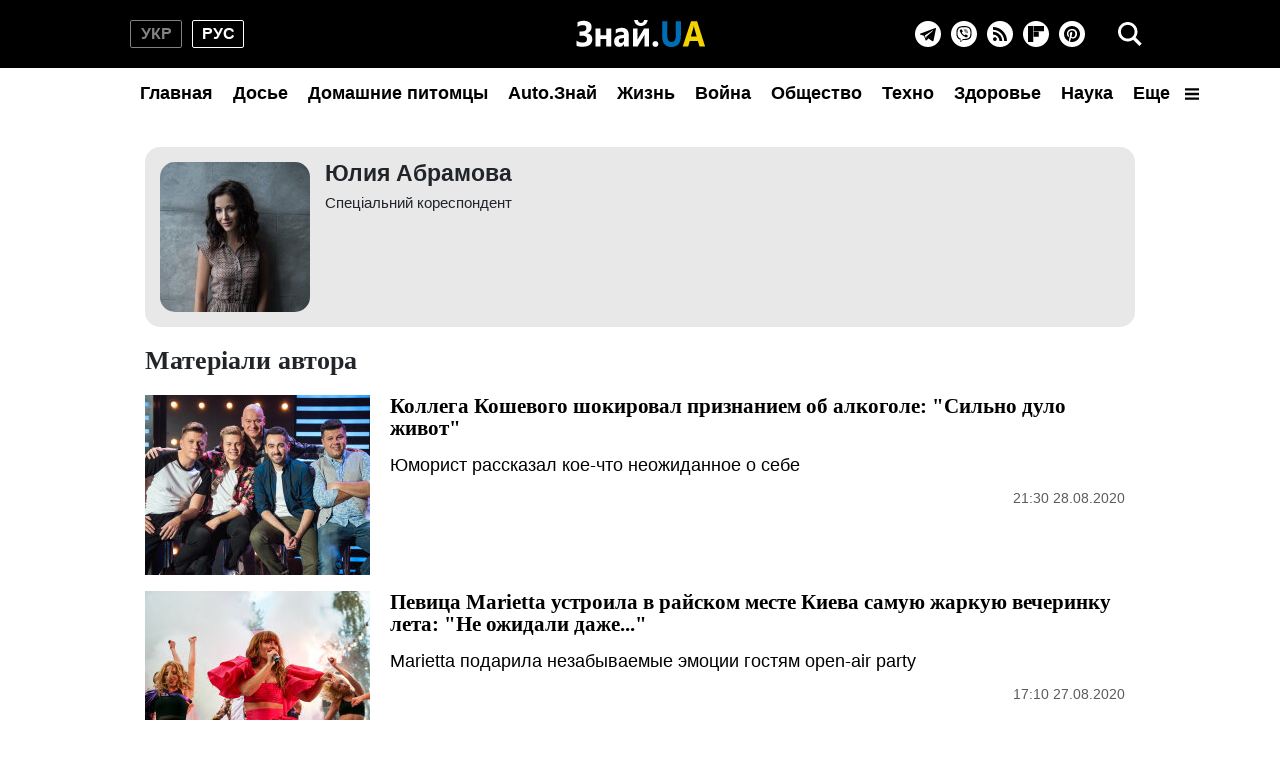

--- FILE ---
content_type: text/html; charset=UTF-8
request_url: https://znaj.ua/ru/author/yuliya-abramova?page=5
body_size: 36282
content:
<!doctype html>
<html lang="ru">
    <head prefix="og: http://ogp.me/ns# fb: http://ogp.me/ns/fb# article: http://ogp.me/ns/article#">
        <meta charset="utf-8">
        <meta http-equiv="X-UA-Compatible" content="IE=edge">
        <meta name="viewport" content="width=device-width, initial-scale=1, shrink-to-fit=no">
        <title>Юлия Абрамова сторінка 5. Znaj.ua</title>
        <link rel="dns-prefetch" href="https://aixcdn.com">
<link rel="dns-prefetch" href="https://cdn.ampproject.org">
<link rel="dns-prefetch" href="https://adservice.google.com">
<link rel="dns-prefetch" href="https://adservice.google.com.ua">
<link rel="dns-prefetch" href="https://www.google-analytics.com">
<link rel="dns-prefetch" href="https://pagead2.googlesyndication.com">
<link rel="dns-prefetch" href="https://googleads.g.doubleclick.net">

        <style>@charset "UTF-8";.swiper-button-next,.swiper-button-prev{--swiper-navigation-size:32px}.swiper-button-black{--swiper-navigation-color:#000}*,:after,:before{box-sizing:border-box}html{-webkit-text-size-adjust:100%;-webkit-tap-highlight-color:rgba(0,0,0,0);font-family:sans-serif;line-height:1.15}article,aside,figcaption,figure,footer,header,main,nav,section{display:block}body{background-color:#fff;color:#212529;font-family:-apple-system,BlinkMacSystemFont,Segoe UI,Roboto,Helvetica Neue,Arial,Noto Sans,Liberation Sans,sans-serif,Apple Color Emoji,Segoe UI Emoji,Segoe UI Symbol,Noto Color Emoji;font-size:1rem;font-weight:400;line-height:1.6;margin:0;text-align:left}[tabindex="-1"]:focus:not(:focus-visible){outline:0!important}hr{box-sizing:content-box;height:0;overflow:visible}h1,h2,h3,h4,h5,h6{margin-bottom:.5rem;margin-top:0}p{margin-bottom:1rem;margin-top:0}abbr[title]{border-bottom:0;cursor:help;text-decoration:underline;-webkit-text-decoration:underline dotted;text-decoration:underline dotted;-webkit-text-decoration-skip-ink:none;text-decoration-skip-ink:none}address{font-style:normal;line-height:inherit}address,dl,ol,ul{margin-bottom:1rem}dl,ol,ul{margin-top:0}ol ol,ol ul,ul ol,ul ul{margin-bottom:0}dt{font-weight:700}dd{margin-bottom:.5rem;margin-left:0}blockquote{margin:0 0 1rem}b,strong{font-weight:bolder}small{font-size:80%}sub,sup{font-size:75%;line-height:0;position:relative;vertical-align:baseline}sub{bottom:-.25em}sup{top:-.5em}a{background-color:transparent;color:#007bff;text-decoration:none}a:hover{color:#0056b3;text-decoration:underline}a:not([href]):not([class]),a:not([href]):not([class]):hover{color:inherit;text-decoration:none}code,pre{font-family:SFMono-Regular,Menlo,Monaco,Consolas,Liberation Mono,Courier New,monospace;font-size:1em}pre{-ms-overflow-style:scrollbar;margin-bottom:1rem;margin-top:0;overflow:auto}figure{margin:0 0 1rem}img{border-style:none}img,svg{vertical-align:middle}svg{overflow:hidden}table{border-collapse:collapse}caption{caption-side:bottom;color:#6c757d;padding-bottom:.75rem;padding-top:.75rem;text-align:left}th{text-align:inherit;text-align:-webkit-match-parent}label{display:inline-block;margin-bottom:.5rem}button{border-radius:0}button:focus:not(:focus-visible){outline:0}button,input,select,textarea{font-family:inherit;font-size:inherit;line-height:inherit;margin:0}button,input{overflow:visible}button,select{text-transform:none}[role=button]{cursor:pointer}select{word-wrap:normal}[type=button],[type=reset],[type=submit],button{-webkit-appearance:button}[type=button]:not(:disabled),[type=reset]:not(:disabled),[type=submit]:not(:disabled),button:not(:disabled){cursor:pointer}[type=button]::-moz-focus-inner,[type=reset]::-moz-focus-inner,[type=submit]::-moz-focus-inner,button::-moz-focus-inner{border-style:none;padding:0}input[type=checkbox],input[type=radio]{box-sizing:border-box;padding:0}textarea{overflow:auto;resize:vertical}fieldset{border:0;margin:0;min-width:0;padding:0}legend{color:inherit;display:block;font-size:1.5rem;line-height:inherit;margin-bottom:.5rem;max-width:100%;padding:0;white-space:normal;width:100%}progress{vertical-align:baseline}[type=number]::-webkit-inner-spin-button,[type=number]::-webkit-outer-spin-button{height:auto}[type=search]{-webkit-appearance:none;outline-offset:-2px}[type=search]::-webkit-search-decoration{-webkit-appearance:none}template{display:none}[hidden]{display:none!important}.container{margin-left:auto;margin-right:auto;padding-left:15px;padding-right:15px;width:100%}@media (min-width:992px){.container{max-width:1020px}}.row{display:flex;flex-wrap:wrap;margin-left:-15px;margin-right:-15px}.col-12,.col-4,.col-6,.col-lg-12,.col-lg-3,.col-lg-4,.col-lg-6,.col-lg-8,.col-lg-9,.col-md,.col-md-12,.col-md-3,.col-md-4,.col-md-6,.col-md-8,.col-sm-12{padding-left:15px;padding-right:15px;position:relative;width:100%}.col-4{flex:0 0 33.33333333%;max-width:33.33333333%}.col-6{flex:0 0 50%;max-width:50%}.col-12{flex:0 0 100%;max-width:100%}@media (min-width:576px){.col-sm-12{flex:0 0 100%;max-width:100%}}@media (min-width:768px){.col-md{flex-basis:0;flex-grow:1;max-width:100%}.col-md-3{flex:0 0 25%;max-width:25%}.col-md-4{flex:0 0 33.33333333%;max-width:33.33333333%}.col-md-6{flex:0 0 50%;max-width:50%}.col-md-8{flex:0 0 66.66666667%;max-width:66.66666667%}.col-md-12{flex:0 0 100%;max-width:100%}}@media (min-width:992px){.col-lg-3{flex:0 0 25%;max-width:25%}.col-lg-4{flex:0 0 33.33333333%;max-width:33.33333333%}.col-lg-6{flex:0 0 50%;max-width:50%}.col-lg-8{flex:0 0 66.66666667%;max-width:66.66666667%}.col-lg-9{flex:0 0 75%;max-width:75%}.col-lg-12{flex:0 0 100%;max-width:100%}}.form-control{background-clip:padding-box;background-color:#fff;border:1px solid #ced4da;border-radius:.25rem;color:#495057;display:block;font-size:1rem;font-weight:400;height:calc(1.6em + .75rem + 2px);line-height:1.6;padding:.375rem .75rem;transition:border-color .15s ease-in-out,box-shadow .15s ease-in-out;width:100%}@media (prefers-reduced-motion:reduce){.form-control{transition:none}}.form-control::-ms-expand{background-color:transparent;border:0}.form-control:focus{background-color:#fff;border-color:#80bdff;box-shadow:0 0 0 .2rem rgba(0,123,255,.25);color:#495057;outline:0}.form-control::-moz-placeholder{color:#6c757d;opacity:1}.form-control::placeholder{color:#6c757d;opacity:1}.form-control:disabled{background-color:#e9ecef;opacity:1}input[type=date].form-control,input[type=month].form-control,input[type=time].form-control{-webkit-appearance:none;-moz-appearance:none;appearance:none}select.form-control:-moz-focusring{color:transparent;text-shadow:0 0 0 #495057}select.form-control:focus::-ms-value{background-color:#fff;color:#495057}select.form-control[multiple],select.form-control[size],textarea.form-control{height:auto}.form-group{margin-bottom:1rem}.form-inline{align-items:center;display:flex;flex-flow:row wrap}@media (min-width:576px){.form-inline label{justify-content:center}.form-inline .form-group,.form-inline label{align-items:center;display:flex;margin-bottom:0}.form-inline .form-group{flex:0 0 auto;flex-flow:row wrap}.form-inline .form-control{display:inline-block;vertical-align:middle;width:auto}.form-inline .input-group{width:auto}}.pagination{border-radius:.25rem;display:flex;list-style:none;padding-left:0}.page-link{background-color:#fff;border:1px solid #dee2e6;color:#007bff;display:block;line-height:1.25;margin-left:-1px;padding:.5rem .75rem;position:relative}.page-link:hover{background-color:#e9ecef;border-color:#dee2e6;color:#0056b3;text-decoration:none;z-index:2}.page-link:focus{box-shadow:0 0 0 .2rem rgba(0,123,255,.25);outline:0;z-index:3}.page-item:first-child .page-link{border-bottom-left-radius:.25rem;border-top-left-radius:.25rem;margin-left:0}.page-item:last-child .page-link{border-bottom-right-radius:.25rem;border-top-right-radius:.25rem}.page-item.active .page-link{background-color:#007bff;border-color:#007bff;color:#fff;z-index:3}.page-item.disabled .page-link{background-color:#fff;border-color:#dee2e6;color:#6c757d;cursor:auto;pointer-events:none}.border{border:1px solid #dee2e6!important}.clearfix:after{clear:both;content:"";display:block}.d-none{display:none!important}.flex-wrap{flex-wrap:wrap!important}.overflow-hidden{overflow:hidden!important}.sr-only{clip:rect(0,0,0,0);border:0;height:1px;margin:-1px;overflow:hidden;padding:0;position:absolute;white-space:nowrap;width:1px}.text-right{text-align:right!important}.text-center{text-align:center!important}.text-capitalize{text-transform:capitalize!important}.text-muted{color:#6c757d!important}.visible{visibility:visible!important}.responsive-image{position:relative}.responsive-image .responsive-figure,.responsive-image img{display:block;height:100%;left:0;position:absolute;top:0;width:100%}.responsive-image .responsive-figure iframe{height:100%;width:100%}body{font-family:Arial,Helvetica,sans-serif;overflow-y:scroll;padding-top:132px}@media (min-width:992px){body{padding-top:132px}}@media (max-width:991px){body{padding-top:60px}main{max-width:100vw;overflow:hidden}}@media (min-width:992px){main .container{padding-top:15px;width:1020px}}a{font-weight:400}a:hover{text-decoration:none}@media (min-width:992px){.h2,.h3{font-family:Georgia,Times,Times New Roman,serif;font-weight:700}}.ai-placement.no-indent{margin-bottom:0}.h3{display:block;font-size:26px;line-height:1;margin-bottom:16px}@media (min-width:992px){.m-time{display:none}}@media (max-width:991px){.d-time,.right-column{display:none}.m-time:before{background-image:url(/icons/svg/time.svg);background-size:contain;content:"";height:14px;left:-18px;margin-right:4px;position:absolute;top:0;width:14px}}@media (min-width:992px){nav{background-color:#000;height:118px;left:0;position:fixed;right:0;top:0;z-index:1001}nav:before{background-color:#fff;bottom:0;content:"";height:50px;left:0;position:absolute;right:0}nav .nav--hamburger{display:none}nav .container{display:flex;flex-direction:row;flex-wrap:wrap;justify-content:center;padding:0;position:relative}nav .nav--lang-switcher{align-items:center;display:flex;justify-content:flex-start;left:0;position:absolute;top:20px}nav .nav--lang-switcher .nav--lang-item{align-items:center;border:1px solid #828282;border-radius:2px;color:#828282;display:flex;font-weight:700;height:28px;justify-content:center;line-height:1;text-transform:uppercase;width:52px}nav .nav--lang-switcher .nav--lang-item:first-child{margin-right:10px}nav .nav--lang-switcher .nav--lang-item:hover{opacity:.7}nav .nav--lang-switcher .nav--lang-item.active{border-color:#fff;color:#fff}nav .nav--lang-switcher .nav--lang-item.active:hover{cursor:auto;opacity:1}nav .nav--logotype{align-items:center;display:flex;flex:0 1 167px;height:68px;position:relative}nav .nav--logotype svg{z-index:2}nav .nav--social-links{align-items:center;display:flex;flex-direction:row;height:26px;position:absolute;right:60px;top:21px}nav .nav--social-links a{align-items:center;background-color:#fff;border-radius:100%;display:flex;flex:0 0 26px;height:26px;justify-content:center;margin:0 5px;width:26px}nav .nav--social-links a svg{display:block;height:16px;width:16px}nav .nav--social-links a.rss svg{height:14px;width:14px}nav .nav--social-links a:hover svg{fill:#fff}nav .nav--social-links a:hover.fb{background-color:#3b5998}nav .nav--social-links a:hover.telegram{background-color:#08c}nav .nav--social-links a:hover.viber{background-color:#7c519b}nav .nav--social-links a:hover.rss{background-color:#f26522}nav .nav--social-links a:hover.instagram{background:radial-gradient(37.59px at 1.83% 90.83%,#fed576 0,#f47133 26.34%,#bc3081 60.91%,#4c63d2 100%)}nav .nav--social-links a:hover.flipboard{background:#e12828}nav .nav--social-links a:hover.pinterest{background:#c8232c}nav .nav--menu{align-items:center;background-color:#fff;display:flex;flex-direction:row;height:50px;justify-content:space-between;list-style:none;margin:0;padding:0;width:1020px;z-index:2}nav .nav--menu--lang-switcher,nav .nav--menu--social-links{display:none}nav .nav--menu .nav-item{height:50px;width:100%}nav .nav--menu .nav-item.active .nav-link{color:#fff}nav .nav--menu .nav-item .nav-link{color:#000;display:block;font-size:18px;font-weight:700;line-height:50px;padding-left:10px;padding-right:10px;text-align:center;white-space:nowrap}nav .nav--menu .dropdown{position:relative}nav .nav--menu .dropdown-toggle svg{height:14px;margin-left:10px;width:14px}nav .nav--menu .dropdown-menu{background-color:#fff;border:1px solid #828282;border-radius:5px;display:none;flex-direction:row;flex-wrap:wrap;left:-250px;padding:2px 0;position:absolute;top:48px;width:500px}nav .nav--menu .dropdown-menu a{align-items:center;color:#000;display:flex;font-weight:700;height:30px;padding:0 10px;white-space:nowrap;width:50%}nav .nav--menu .dropdown-menu a:hover{color:#5c5c5c}nav .nav--menu .dropdown:hover{cursor:pointer}nav .nav--menu .dropdown:hover .dropdown-menu{display:flex}nav .nav--search{align-items:center;background:none;border:none;display:flex;height:40px;justify-content:center;outline:0;padding:0;position:absolute;right:0;top:14px;width:40px}nav .nav--search .i-close{display:none}nav .nav--search-popup{align-items:center;display:none;height:calc(100vh - 50px);justify-content:center;position:relative;top:-50px;z-index:1002}nav .nav--search-popup:before{background-color:rgba(0,0,0,.95);bottom:0;content:"";height:100%;left:0;position:fixed;right:0;top:68px;width:100%}nav .nav--search-popup .form-search{display:flex;justify-content:center;margin:0 auto;max-width:700px;padding:10px 0 20px;position:relative}nav .nav--search-popup .form-search input{background:#000;border:1px solid #828282;color:#fff;height:60px;outline:0;padding-right:45px;width:700px}nav .nav--search-popup .form-search input::-webkit-search-cancel-button{display:none}nav .nav--search-popup .form-search .btn-search-submit{background:none;border:none;position:absolute;right:5px;top:26px}}.nav-box{overflow:hidden}.nav-box .nav--menu{display:flex}.nav-box .nav--hamburger .i-menu{display:none}.nav-box .nav--hamburger .i-close{display:block}.search-box{overflow:hidden}.search-box .nav--search-popup{display:flex}.search-box .nav--search .i-search{display:none}.search-box .nav--search .i-close{display:block}@media (max-width:991px){nav{background-color:#000;left:0;position:fixed;right:0;top:0;width:100vw;z-index:1001}nav .container{align-items:center;display:flex;height:45px;justify-content:center;padding:0}nav .nav--logotype{display:block;height:34px;position:relative;width:166px}nav .nav--logotype svg{position:relative;z-index:2}nav .nav--lang-switcher,nav .nav--menu,nav .nav--search-popup,nav .nav--social-links{display:none}nav .nav--search-popup{align-items:center;background-color:rgba(0,0,0,.95);bottom:0;justify-content:center;left:0;position:fixed;right:0;top:45px}nav .nav--search-popup .form-search{display:flex;flex-direction:row;padding:0 20px;width:100%}nav .nav--search-popup .form-search input{border:none;border-radius:0;height:45px}nav .nav--search-popup .form-search .btn-search-submit{align-items:center;background:none;border:none;display:flex;height:45px;justify-content:center;margin-left:15px;padding:0;width:45px}nav .nav--menu{align-content:flex-start;background-color:#1a1919;bottom:0;flex-direction:row;flex-wrap:wrap;height:calc(100vh - 45px);left:0;list-style:none;overflow-y:scroll;padding:20px 20px 150px;position:fixed;right:0;top:45px}nav .nav--menu--lang-switcher{align-items:center;display:flex;justify-content:flex-start;margin-bottom:20px;width:100%}nav .nav--menu--lang-switcher .nav--lang-item{align-items:center;border:1px solid #828282;border-radius:2px;color:#828282;display:flex;font-weight:700;height:28px;justify-content:center;line-height:1;text-transform:uppercase;width:52px}nav .nav--menu--lang-switcher .nav--lang-item:first-child{margin-right:10px}nav .nav--menu--lang-switcher .nav--lang-item:hover{opacity:.7}nav .nav--menu--lang-switcher .nav--lang-item.active{border-color:#fff;color:#fff}nav .nav--menu--lang-switcher .nav--lang-item.active:hover{cursor:auto;opacity:1}nav .nav--menu .nav-item{align-items:center;display:flex;flex:0 0 50%}nav .nav--menu .nav-item.active{background:none}nav .nav--menu .nav-item .nav-link{color:#888;display:block;font-size:20px;text-decoration:none}nav .nav--menu .nav-item.dropdown{flex:0 0 100%}nav .nav--menu .nav-item.dropdown .dropdown-toggle{display:none}nav .nav--menu .nav-item.dropdown .dropdown-menu{align-items:center;display:flex;flex-direction:row;flex-wrap:wrap}nav .nav--menu .nav-item.dropdown .dropdown-menu a{color:#888;flex:0 0 50%;font-size:20px;text-decoration:none}nav .nav--menu .nav-item.dropdown .dropdown-menu a.active{background:none}nav .nav--menu--social-links{display:flex;flex-direction:row;flex-wrap:wrap;margin-top:20px}nav .nav--menu--social-links a{align-items:center;border:2px solid #fff;border-radius:100%;color:#fff;display:flex;height:44px;justify-content:center;margin-bottom:10px;margin-right:10px;text-decoration:none;width:44px}nav .nav--menu--social-links a svg{fill:#fff}nav .nav--hamburger,nav .nav--search{align-items:center;background:none;border:none;display:flex;height:45px;justify-content:center;padding:0;position:absolute;top:0;width:45px}nav .nav--hamburger .i-close,nav .nav--search .i-close{display:none}nav .nav--search{left:0}nav .nav--hamburger{right:0}}.footer{background-color:#000;position:relative;z-index:1000}@media (min-width:992px){.footer{padding:50px 0}.footer .container{display:flex;flex-direction:row}.footer .container .footer-left{flex:0 0 50%}.footer .container .footer-left .footer-privacy{color:#828282;font-size:14px;line-height:14px;text-align:justify}.footer .container .footer-left .footer-logotype{width:167px}.footer .container .footer-left .footer-logotype svg{display:block;height:34px;width:167px}.footer .container .footer-left .footer-logotype p{color:#fff;font-size:12px}.footer .container .footer-right{align-items:center;display:flex;flex:0 0 50%;flex-direction:column;justify-content:center}.footer .container .footer-right .footer-social-links{display:flex;flex-direction:row;flex-wrap:wrap;margin-bottom:20px;width:200px}.footer .container .footer-right .footer-social-links a{align-items:center;background-color:hsla(0,0%,100%,.7);border-radius:100%;color:#000;display:flex;font-size:20px;height:40px;justify-content:center;margin:5px;width:40px}}@media (max-width:991px){.footer{padding:30px 0}.footer .container,.footer .container .footer-left{display:flex;flex-direction:column-reverse}.footer .container .footer-left{align-items:center;justify-content:center}.footer .container .footer-left .footer-privacy{color:#828282;font-size:14px;line-height:14px;text-align:justify}.footer .container .footer-left .footer-logotype{height:53px;margin-bottom:15px;width:167px}.footer .container .footer-left .footer-logotype a,.footer .container .footer-left .footer-logotype svg{display:block;height:34px;width:167px}.footer .container .footer-left .footer-logotype p{color:#fff;font-size:12px;margin:0;text-align:center}.footer .container .footer-right{align-items:center;display:flex;flex-direction:column;justify-content:center;margin-bottom:40px}.footer .container .footer-right .footer-social-links{display:flex;flex-direction:row;flex-wrap:wrap;margin-bottom:40px}.footer .container .footer-right .footer-social-links a{align-items:center;background-color:hsla(0,0%,100%,.7);border-radius:100%;color:#000;display:flex;font-size:20px;height:40px;justify-content:center;margin:5px 4px;width:40px}}.footer-internal-links{display:flex}@media (min-width:992px){.footer-internal-links{flex-direction:row;margin-bottom:20px}}@media (max-width:991px){.footer-internal-links{flex-direction:column;width:100%}}.footer-internal-links a{color:#828282;font-size:14px}@media (min-width:992px){.footer-internal-links a{margin-right:20px}}@media (max-width:991px){.footer-internal-links a{display:block;margin-bottom:10px}}.b-trends{display:flex;flex-direction:row;height:25px;margin-bottom:15px;width:100%}.b-trends--icon{height:25px;width:25px}.b-trends--icon svg{display:block}.b-trends--items{align-items:center;display:flex;overflow:hidden;text-overflow:ellipsis;white-space:nowrap}@media (max-width:991px){.b-trends--items{overflow-x:scroll}}.b-trends a{background-color:#ffee7f;border-radius:5px;color:#000;display:block;font-size:14px;height:25px;margin-left:4px;padding:3px 10px;text-transform:uppercase}.b-trends a:hover{background-color:#ffde00;cursor:pointer;text-shadow:0 0 .3px #333,0 0 .3px #333}.b-card{display:block;margin-bottom:16px}@media (min-width:992px){.b-card .b-card--image{position:relative}.b-card .responsive-image{height:0}}.b-card h4{color:#000}.b-card time{position:relative;z-index:3}.b-card:hover h4{color:#424040}.b-card--md .b-card--image{height:0;padding-bottom:71.43%;position:relative}@media (min-width:992px){.b-card--md .b-card--image:before{background:linear-gradient(180deg,hsla(0,0%,100%,0),rgba(0,0,0,.6));bottom:0;content:"";height:40px;left:0;position:absolute;right:0;width:100%;z-index:2}}.b-card--md .b-card--image img{bottom:0;height:100%;left:0;position:absolute;right:0;top:0;width:100%}.b-card--md h4{color:#000;font-family:Georgia,Times,Times New Roman,serif;font-weight:700}@media (min-width:992px){.b-card--md{width:350px}.b-card--md .b-card--image:after{bottom:0;content:"";height:4px;left:0;position:absolute;right:0;z-index:3}.b-card--md time{bottom:10px;color:#fff;font-size:14px;font-weight:700;left:10px;position:absolute}.b-card--md h4{-webkit-line-clamp:3;-webkit-box-orient:vertical;display:-webkit-box;font-size:21px;line-height:24px;margin:0;overflow:hidden;padding-top:5px;text-overflow:ellipsis}}@media (max-width:991px){.b-card--md{text-align:right}.b-card--md h4{font-size:18px;font-weight:700;line-height:22px;margin-bottom:5px;text-align:left}.b-card--md time{color:#5c5c5c;font-size:14px;line-height:1;text-align:right}}.b-card--sm{display:flex;flex-direction:column}@media (min-width:992px){.b-card--sm{width:235px}.b-card--sm h4{-webkit-line-clamp:3;-webkit-box-orient:vertical;display:-webkit-box;font-size:18px;line-height:21px;margin:0;overflow:hidden;text-overflow:ellipsis}}.b-card--sm .responsive-image{padding-bottom:76.6%}.b-card--sm h4{font-family:Georgia,Times,Times New Roman,serif;font-weight:700}.b-card--sm .b-card--caption{display:flex;flex-direction:row;font-size:14px;height:14px;justify-content:space-between;line-height:1;margin-top:5px}.b-card--sm .b-card--caption time{color:#818181;font-weight:700}.b-card--sm .b-card--caption span{color:#000}@media (min-width:992px){.b-card--xs{display:flex;flex-direction:row;height:100px;width:350px}.b-card--xs .b-card--image{position:relative}.b-card--xs .b-card--image:before{display:none}.b-card--xs .b-card--image:after{bottom:0;content:"";height:4px;left:0;position:absolute;right:0;z-index:3}.b-card--xs .b-card--caption{flex:1}.b-card--xs .b-card--caption h4{-webkit-line-clamp:4;-webkit-box-orient:vertical;display:-webkit-box;font-family:Georgia,Times,Times New Roman,serif;font-size:16px;line-height:19px;margin:0;overflow:hidden;text-overflow:ellipsis}.b-card--xs .b-card--caption time{font-weight:700}}@media (max-width:991px){.b-card--xs{display:flex;flex-direction:row}.b-card--xs .b-card--caption{align-items:flex-end;display:flex;flex:1;flex-direction:column;justify-content:space-between}.b-card--xs .b-card--caption h4{-webkit-line-clamp:4;-webkit-box-orient:vertical;display:block;display:-webkit-box;font-size:16px;font-weight:400;line-height:1.2;margin-bottom:0;overflow:hidden;text-overflow:ellipsis;width:100%}.b-card--xs .b-card--caption time:before{background-image:url(/icons/svg/time.svg);background-size:contain;content:"";height:14px;left:-18px;margin-right:4px;position:absolute;top:0;width:14px}}.b-card--xs .b-card--image{flex:0 0 150px;height:100px;margin-right:10px;width:150px}.b-card--xs .b-card--image img{display:block;height:100px;width:150px}.b-card--xs time{color:#5c5c5c;font-size:14px;line-height:1}.btn--read-more{align-items:center;border:1px solid #000;border-radius:2px;color:#000;display:flex;font-size:18px;font-weight:400;height:40px;justify-content:center;margin:20px auto 40px;width:230px}.btn--read-more:hover{color:#424040}@media (min-width:992px){.main-news{display:none}}@media (max-width:991px){.main-news .b-card{position:relative}.main-news .b-card:before{background:linear-gradient(180deg,rgba(0,0,0,.6),hsla(0,0%,100%,0));bottom:0;content:"";height:100%;left:0;position:absolute;right:0;top:0;width:100%;z-index:2}.main-news .b-card .responsive-image{padding-bottom:71.43%}.main-news .b-card h4{color:#fff;font-size:18px;font-weight:700;left:10px;line-height:22px;position:absolute;top:10px;width:80%;z-index:2}.main-news .b-card:nth-child(odd) h4{left:auto;right:10px;text-align:right}}@media (min-width:992px){.f-col-wrap{display:flex;flex-flow:column wrap;height:464px;justify-content:space-between;margin-bottom:30px}.f-col-wrap.press-release{height:auto}}.top-slider{margin-bottom:16px;position:relative}@media (min-width:992px){.top-slider{height:186px}.top-slider .swiper-slide{display:block}.top-slider .swiper-slide img{display:block;height:100px;width:150px}.top-slider .swiper-slide h4{-webkit-line-clamp:4;-webkit-box-orient:vertical;color:#000;display:-webkit-box;font-family:Georgia,Times,Times New Roman,serif;font-size:18px;font-weight:700;line-height:19px;margin-bottom:0;overflow:hidden;padding-top:10px;text-overflow:ellipsis}.top-slider .swiper-slide:hover h4{color:#424242}.top-slider .swiper-button-next,.top-slider .swiper-button-prev{background-size:35%;height:48px;width:48px}.top-slider .swiper-button-prev{left:-48px}.top-slider .swiper-button-next{right:-48px}}@media (max-width:991px){.top-slider .swiper-slide{height:0;padding-bottom:71.43%;position:relative}.top-slider .swiper-slide:before{background:linear-gradient(180deg,rgba(0,0,0,.6),hsla(0,0%,100%,0));content:"";z-index:2}.top-slider .swiper-slide img,.top-slider .swiper-slide:before{bottom:0;height:100%;left:0;position:absolute;right:0;top:0;width:100%}.top-slider .swiper-slide img{display:block}.top-slider .swiper-slide h4{color:#fff;font-size:18px;font-weight:700;left:10px;line-height:22px;position:absolute;top:10px;width:80%;z-index:2}.top-slider .swiper-button-next,.top-slider .swiper-button-prev{background-color:hsla(0,0%,100%,.5);background-size:40%;height:48px;width:48px}.top-slider .swiper-button-prev{left:0}.top-slider .swiper-button-next{right:0}}@media (min-width:992px){.swiper.main-slider{height:535px;margin-bottom:32px}.swiper.main-slider .swiper-slide{display:block}.swiper.main-slider .swiper-slide:hover h4{color:#424242}.swiper.main-slider .swiper-slide--image{height:400px;position:relative;width:735px}.swiper.main-slider .swiper-slide--image img{display:block;height:400px;width:735px}.swiper.main-slider .swiper-slide--image .label{position:absolute;right:10px;top:10px}.swiper.main-slider .swiper-slide--image time{bottom:12px;color:#eaf0f7;font-size:14px;font-weight:700;line-height:1;position:absolute;right:10px}.swiper.main-slider .swiper-slide--title{background-color:#fafafa;color:#000;height:135px;padding:10px 30px}.swiper.main-slider .swiper-slide--title h4{font-family:Georgia,Times,Times New Roman,serif;font-size:30px;line-height:32px;margin-bottom:15px}.swiper.main-slider .swiper-slide--title h4,.swiper.main-slider .swiper-slide--title h5{-webkit-line-clamp:2;-webkit-box-orient:vertical;display:-webkit-box;overflow:hidden;text-overflow:ellipsis}.swiper.main-slider .swiper-slide--title h5{font-size:18px;font-weight:400;line-height:1;margin-bottom:0}.swiper.main-slider .swiper-pagination{bottom:auto;left:50%;top:370px;transform:translateX(-50%)}.swiper.main-slider .swiper-pagination .swiper-pagination-bullet{background-color:transparent;border:2px solid #fff;border-radius:100%;height:20px;margin:0 4px;opacity:1;width:20px}.swiper.main-slider .swiper-pagination .swiper-pagination-bullet.swiper-pagination-bullet-active{background-color:#fff}.swiper.main-slider .swiper-button-next,.swiper.main-slider .swiper-button-prev{align-items:center;background-color:hsla(0,0%,100%,.24);background-size:40%;display:flex;height:53px;justify-content:center;margin:0;outline:0;top:176px;width:51px}.swiper.main-slider .swiper-button-prev{left:0}.swiper.main-slider .swiper-button-next{right:0}}@media (max-width:991px){.swiper.main-slider{display:none}}@media (min-width:992px){.news-feed{background-color:#f7f7f7;margin-left:-15px;margin-right:-15px;padding:10px}}.news-feed .b-card{margin-bottom:20px}.news-feed .b-card h4{font-weight:400}.news-feed .b-card--bold h4{font-weight:700}@media (min-width:992px){.news-feed .b-card .b-card--image{display:none}.news-feed .b-card .b-card--caption{display:flex;flex-direction:row}.news-feed .b-card .b-card--caption h4{font-size:16px;line-height:22px;padding-left:16px;word-break:break-word}.news-feed .b-card .b-card--caption time{color:#cc3131;font-weight:700}}@media (max-width:991px){.news-feed .b-card{display:flex;flex-direction:row}.news-feed .b-card .b-card--image{flex:0 0 150px;height:100px;margin-right:10px;width:150px}.news-feed .b-card .b-card--image img{display:block;flex:0 0 150px;height:100px;width:150px}.news-feed .b-card .b-card--caption{align-items:flex-end;display:flex;flex:1;flex-direction:column-reverse;justify-content:space-between}.news-feed .b-card .b-card--caption h4{display:block;font-size:16px;line-height:1.2;margin-bottom:4px;width:100%}.news-feed .b-card .b-card--caption time{color:#5c5c5c;font-size:14px;line-height:1}}@media (min-width:992px){.sport-news{background-color:#181818;border-top:11px solid #00a53c;padding:20px 0}.sport-news .c-title{color:#fff;display:block;font-family:Georgia,Times,Times New Roman,serif;font-size:26px;font-weight:700;line-height:1;margin-bottom:20px}.sport-news .b-card:hover .b-card--caption h4,.sport-news .b-card:hover h4{color:#9e9e9e}.sport-news .b-card--lg{height:400px;margin-bottom:30px;position:relative;width:650px}.sport-news .b-card--lg img{display:block;height:400px;width:650px}.sport-news .b-card--lg .b-card--caption{bottom:0;color:#fff;left:0;padding:10px 15px;position:absolute;right:0;z-index:3}.sport-news .b-card--lg .b-card--caption h4{color:#fff;font-family:Georgia,Times,Times New Roman,serif;font-size:24px;line-height:28px}.sport-news .b-card--lg .b-card--caption time{font-size:14px;line-height:1}.sport-news .b-card--md{margin-bottom:30px;position:relative;width:310px}.sport-news .b-card--md .b-card--image{height:220px;width:310px}.sport-news .b-card--md .b-card--image img{display:block;height:220px;width:310px}.sport-news .b-card--md h4{color:#fff;font-size:18px}.sport-news .b-card--md .b-card--caption{left:10px;position:absolute;top:190px;z-index:2}.sport-news .b-card--md .b-card--caption time{position:static}.sport-news .b-card--sm{width:197px}.sport-news .b-card--sm .b-card--image{height:180px;width:197px}.sport-news .b-card--sm .b-card--image img{display:block;height:180px;width:197px}.sport-news .b-card--sm h4{color:#fff;font-size:16px;margin-top:10px}}@media (max-width:991px){.sport-news .b-card{margin-bottom:16px}.sport-news .b-card--image{height:0;padding-bottom:71.43%;position:relative}.sport-news .b-card--image img{bottom:0;height:100%;left:0;position:absolute;right:0;top:0;width:100%}.sport-news .b-card h4{font-family:Georgia,Times,Times New Roman,serif;font-size:18px;font-weight:700;line-height:22px;margin-bottom:5px}.sport-news .b-card .b-card--caption{align-items:flex-end;display:flex;flex-direction:column}.sport-news .b-card time{color:#5c5c5c;font-size:14px;font-weight:400;line-height:1;position:relative}.sport-news .b-card time:before{background-image:url(/icons/svg/time.svg);background-size:contain;content:"";height:14px;left:-18px;margin-right:4px;position:absolute;top:0;width:14px}}@media (min-width:992px){.sport-news .btn--read-more{border-color:#fff;color:#fff}.sport-news .btn--read-more:hover{color:#9e9e9e}.showbiz-news{border-top:11px solid #b868c6;padding:20px 0}.showbiz-news .c-title{display:block;font-family:Georgia,Times,Times New Roman,serif;font-size:26px;font-weight:700;line-height:1;margin-bottom:20px}.showbiz-news .b-card:hover h4{color:#9e9e9e}.showbiz-news .b-card--image-vertical{height:500px;position:relative;width:225px}.showbiz-news .b-card--image-vertical img{display:block;height:500px;width:225px}.showbiz-news .b-card--image-vertical .b-card--caption{bottom:0;display:flex;flex-direction:column;justify-content:flex-end;left:0;position:absolute;right:0;top:0}.showbiz-news .b-card--image-horizontal{height:225px;margin-bottom:25px;position:relative;width:450px}.showbiz-news .b-card--image-horizontal img{display:block;height:225px;width:450px}.showbiz-news .b-card--image-horizontal .b-card--caption{bottom:0;display:flex;flex-direction:column;justify-content:space-between;left:0;position:absolute;right:0;top:0}.showbiz-news .b-card--image-square{height:250px;position:relative;width:210px}.showbiz-news .b-card--image-square img{display:block;height:250px;width:210px}.showbiz-news .b-card--image-square .b-card--caption{bottom:0;display:flex;flex-direction:column;justify-content:space-between;left:0;position:absolute;right:0;top:0}.showbiz-news .b-card .b-card--caption{padding:10px;z-index:2}.showbiz-news .b-card h4{color:#fff;font-family:Georgia,Times,Times New Roman,serif;font-size:20px;line-height:22px;margin-bottom:20px}.showbiz-news .b-card time{color:#fff;font-size:14px;font-weight:700;line-height:1}}@media (max-width:991px){.showbiz-news .row{margin-left:0;margin-right:0}.showbiz-news .row>[class*=col-]{padding-left:0;padding-right:0}.showbiz-news .b-card{margin-bottom:16px}.showbiz-news .b-card--image{height:0;padding-bottom:71.43%;position:relative}.showbiz-news .b-card--image img{bottom:0;height:100%;left:0;position:absolute;right:0;top:0;width:100%}.showbiz-news .b-card h4{font-family:Georgia,Times,Times New Roman,serif;font-size:18px;font-weight:700;line-height:22px;margin-bottom:5px}.showbiz-news .b-card .b-card--caption{align-items:flex-end;display:flex;flex-direction:column}.showbiz-news .b-card time{color:#5c5c5c;font-size:14px;font-weight:400;line-height:1;position:relative}.showbiz-news .b-card time:before{background-image:url(/icons/svg/time.svg);background-size:contain;content:"";height:14px;left:-18px;margin-right:4px;position:absolute;top:0;width:14px}}.category-news .category-title{font-family:Georgia,Times,Times New Roman,serif;font-size:26px;font-weight:700;line-height:28px;margin-bottom:20px}@media (min-width:992px){.category-news .b-card--large .b-card--image{height:0;padding-bottom:60%;position:relative}.category-news .b-card--large .b-card--image img{bottom:0;height:100%;left:0;position:absolute;right:0;top:0;width:100%}.category-news .b-card--large .b-card--caption{align-items:flex-end;display:flex;flex:1;flex-direction:column;padding:5px 10px}.category-news .b-card--large .b-card--caption h4{font-family:Georgia,Times,Times New Roman,serif;font-size:24px;line-height:26px;margin-bottom:15px;width:100%}.category-news .b-card--large .b-card--caption h5{color:#000;font-size:18px;font-weight:400;line-height:22px;margin-bottom:15px;width:100%}.category-news .b-card--small{display:flex;flex-direction:row;width:100%}.category-news .b-card--small .b-card--image{flex:0 0 225px;height:180px;margin-right:20px;width:225px}.category-news .b-card--small .b-card--image img{display:block;height:180px;width:225px}.category-news .b-card--small .b-card--caption{align-items:flex-end;display:flex;flex:1;flex-direction:column;padding-right:10px}.category-news .b-card--small .b-card--caption h4{font-family:Georgia,Times,Times New Roman,serif;font-size:21px;line-height:22px;margin-bottom:15px;width:100%}.category-news .b-card--small .b-card--caption h5{color:#000;font-size:18px;font-weight:400;line-height:22px;margin-bottom:15px;width:100%}}@media (max-width:991px){.category-news .b-card--large .b-card--image{height:0;padding-bottom:71%;position:relative}.category-news .b-card--large .b-card--image img{bottom:0;height:100%;left:0;position:absolute;right:0;top:0;width:100%}.category-news .b-card--large .b-card--caption{align-items:flex-end;display:flex;flex:1;flex-direction:column;padding:5px 10px}.category-news .b-card--large .b-card--caption h4{font-family:Georgia,Times,Times New Roman,serif;font-size:18px;line-height:22px;margin-bottom:15px;width:100%}.category-news .b-card--large .b-card--caption h5{display:none}.category-news .b-card--small{display:flex;flex-direction:row;width:100%}.category-news .b-card--small .b-card--image{flex:0 0 150px;height:100px;margin-right:10px;width:150px}.category-news .b-card--small .b-card--image img{display:block;height:100px;width:150px}.category-news .b-card--small .b-card--caption{align-items:flex-end;display:flex;flex:1;flex-direction:column;padding-right:10px}.category-news .b-card--small .b-card--caption h4{font-size:16px;font-weight:400;line-height:19px;margin-bottom:15px;width:100%}.category-news .b-card--small .b-card--caption h5{display:none}}.category-news time{color:#5c5c5c;font-size:14px;line-height:1;position:relative}.media--news{display:flex}.media--news .b-card--image{height:0;padding-bottom:71.24%;position:relative}.media--news .b-card--image img{bottom:0;height:100%;left:0;position:absolute;right:0;top:0;width:100%}.media--news .b-card time{color:#5c5c5c;font-size:14px;line-height:1;position:relative}.media--news .b-card time:before{background-image:url(/icons/svg/time.svg);background-size:contain;content:"";height:14px;left:-18px;margin-right:4px;position:absolute;top:0;width:14px}@media (min-width:992px){.media--news{flex-direction:row;flex-wrap:wrap;justify-content:space-between}.media--news .b-card{width:32%}.media--news .b-card--caption{align-items:flex-end;display:flex;flex-direction:column}.media--news .b-card--caption h4{font-family:Georgia,Times,Times New Roman,serif;font-size:18px;line-height:21px;margin-top:5px;width:100%}}@media (max-width:991px){.media--news{flex-direction:column}.media--news .b-card--caption{align-items:flex-end;display:flex;flex-direction:column}.media--news .b-card--caption h4{font-family:Georgia,Times,Times New Roman,serif;font-size:18px;line-height:21px;margin-top:5px}}.pagination{margin-bottom:50px;margin-top:50px}@media (min-width:992px){.pagination{justify-content:center}.pagination .page-link{border:1px solid;border-radius:.25rem;color:#000}.pagination .page-link:focus{box-shadow:none}.pagination .page-item{margin:0 10px}.pagination .page-item:nth-child(4),.pagination .page-item:nth-child(5),.pagination .page-item:nth-child(6),.pagination .page-item:nth-child(7),.pagination .page-item:nth-child(8),.pagination .page-item:nth-child(9){display:none}.pagination .page-item.active .page-link{background-color:#dfdfdf;border-color:#000;color:#000}.pagination .page-item .page-link{color:#000;outline:0}}@media (max-width:991px){.pagination{display:flex;justify-content:center;justify-content:flex-start;list-style:none;overflow-x:scroll;padding-left:0}.pagination .page-item{margin:0 10px}.pagination .page-link{background-color:#fff;border:1px solid;border-radius:.25rem;color:#000;display:block;line-height:1.25;margin-left:-1px;padding:.5rem .75rem;position:relative}.pagination .page-link:focus{box-shadow:none}.pagination .page-item:nth-child(6),.pagination .page-item:nth-child(7),.pagination .page-item:nth-child(8),.pagination .page-item:nth-child(9){display:none}.pagination .page-item.active .page-link{background-color:#7d7d7d;color:#fff}.pagination .page-item .page-link{color:#000;outline:0}}@media (min-width:992px){.right-column .sticky-box{position:sticky;top:135px}.right-column .c-title{display:block;font-family:Georgia,Times,Times New Roman,serif;font-size:26px;font-weight:700;line-height:1;padding:0 0 10px}.right-column .news-feed{background:none;margin:0;padding:0}.right-column .b-editor-choice .b-card{display:block;margin-bottom:16px}.right-column .b-editor-choice .b-card--image{height:222px;width:310px}.right-column .b-editor-choice .b-card--image img{display:block;height:222px;width:310px}.right-column .b-editor-choice .b-card--caption{align-items:flex-end;display:flex;flex-direction:column}.right-column .b-editor-choice .b-card--caption h4{font-family:Georgia,Times,Times New Roman,serif;font-size:19px;line-height:22px;margin:5px 0}.right-column .b-editor-choice .b-card--caption time{color:#5c5c5c;font-size:14px;line-height:1;position:relative}.right-column .b-editor-choice .b-card--caption time:before{background-image:url(/icons/svg/time.svg);background-size:contain;content:"";height:14px;left:-18px;margin-right:4px;position:absolute;top:0;width:14px}.right-column .b-popular-news .b-card{display:flex;flex-direction:row}.right-column .b-popular-news .b-card .b-card--image{flex:0 0 150px;height:100px;margin-right:10px;width:150px}.right-column .b-popular-news .b-card .b-card--image img{display:block;height:100px;width:150px}.right-column .b-popular-news .b-card .b-card--caption{align-items:flex-start;flex:1}.right-column .b-popular-news .b-card .b-card--caption h4{-webkit-line-clamp:5;-webkit-box-orient:vertical;display:-webkit-box;font-family:Georgia,Times,Times New Roman,serif;font-size:16px;line-height:19px;margin:0;overflow:hidden;text-overflow:ellipsis}}.b-popular-articles{border-bottom:1px solid #d7d7d7;border-top:1px solid #d7d7d7;margin:15px 0;padding-bottom:20px;position:relative}.b-popular-articles span{color:#202124;display:block;font-family:Georgia,Times,Times New Roman,serif;font-size:14px;font-weight:700;letter-spacing:1.5px;line-height:1.57143;padding:10px 15px;text-transform:uppercase}.b-popular-articles .swiper-wrapper{align-items:center}.b-popular-articles .swiper-slide{align-items:center;display:flex;flex-direction:row}@media (min-width:992px){.b-popular-articles .swiper-slide img{display:block;height:50px;width:80px}}@media (max-width:991px){.b-popular-articles .swiper-slide img{display:none}}.b-popular-articles .swiper-slide h5{line-heint:1.2;-webkit-line-clamp:3;-webkit-box-orient:vertical;color:#202124;display:-webkit-box;font-size:17px;font-weight:700;margin:0;overflow:hidden;padding:0 10px;text-overflow:ellipsis}.b-popular-articles .swiper-button-next,.b-popular-articles .swiper-button-prev{background-color:hsla(0,0%,100%,.9);background-size:15px;border-radius:4px;bottom:20px;box-shadow:0 2px 4px 0 rgba(0,0,0,.12);height:auto;margin:0;outline:0;top:0;width:40px}.b-popular-articles .swiper-button-prev{left:0}.b-popular-articles .swiper-button-next{right:0}.b__title--error-404{font-size:36px;margin:50px 0;text-align:center}.contacts main{padding:50px 0}.contacts h1{font-family:Georgia,Times,Times New Roman,serif;margin-bottom:25px}.contacts .b__contacts--right{display:flex;flex-direction:column;font-size:18px;justify-content:center}.contacts .b__contacts--right p{margin-bottom:0}.contacts .b__contacts--right address a{color:#000;display:block}.contacts .b__contacts--right address a[href^=mailto]{color:#337ab7}.ai-placement{margin-bottom:15px;margin-top:15px}@media (min-width:992px){.ai-placement{overflow:hidden}.ai-placement.ai-top{min-height:180px;overflow:hidden}}.getadv{text-align:center}.b-related-post{display:flex}@media (min-width:992px){.b-related-post{flex-direction:row;flex-wrap:wrap;justify-content:space-between}}@media (max-width:991px){.b-related-post{flex-direction:column}}.b-related-post .b-card--lg{margin-bottom:16px;width:100%}.b-related-post .b-card--lg .b-card--image{height:0;padding-bottom:60.9%;position:relative}.b-related-post .b-card--lg .b-card--image img{bottom:0;height:100%;left:0;position:absolute;right:0;top:0;width:100%}.b-related-post .b-card--lg .b-card--caption{align-items:flex-end;display:flex;flex-direction:column}.b-related-post .b-card--lg .b-card--caption h4{font-family:Georgia,Times,Times New Roman,serif;font-size:21px;line-height:22px;margin:5px 0;width:100%}@media (min-width:992px){.b-related-post .b-card--lg .b-card--caption h5{color:#000;font-size:18px;font-weight:400;line-height:22px;margin-bottom:15px;width:100%}}@media (max-width:991px){.b-related-post .b-card--lg .b-card--caption h5{display:none}}.b-related-post .b-card--lg .b-card--caption time{bottom:0;color:#5c5c5c;font-size:14px;left:0;line-height:1;position:relative}@media (min-width:992px){.b-related-post .b-card--md{flex:1}.b-related-post .b-card--md:last-child{margin-left:10px}}.b-related-post .b-card--md .b-card--image{height:0;padding-bottom:75%;position:relative}.b-related-post .b-card--md .b-card--image img{bottom:0;height:100%;left:0;position:absolute;right:0;top:0;width:100%}.b-related-post .b-card--md .b-card--image .label{left:10px;position:absolute;top:10px}.b-related-post .b-card--md .b-card--caption{align-items:flex-end;display:flex;flex-direction:column}.b-related-post .b-card--md .b-card--caption h4{font-family:Georgia,Times,Times New Roman,serif;font-size:21px;line-height:22px;margin:5px 0;width:100%}.b-related-post .b-card--md .b-card--caption time{bottom:0;color:#5c5c5c;font-size:14px;left:0;line-height:1;position:relative}.search .c-title{display:block;font-family:Georgia,Times,Times New Roman,serif;font-size:26px;font-weight:700;line-height:1;margin-bottom:20px}.search .form-search{display:flex;flex-direction:row}.dossier .c-title,.tag .c-title{display:block;font-family:Georgia,Times,Times New Roman,serif;font-size:26px;font-weight:700;line-height:1;margin-bottom:20px}.privacy-policy{backface-visibility:hidden;background-color:#fafafa;display:none;flex-direction:row;justify-content:center;left:0;position:fixed;right:0;z-index:11}@media (min-width:992px){.privacy-policy{bottom:0;flex-direction:row;padding-bottom:5px;padding-top:5px}}@media (max-width:991px){.privacy-policy{flex-direction:column;padding:10px;text-align:justify;top:45px}}.privacy-policy p{font-size:14px;margin:0}.privacy-policy p a{color:#0b3e6f;text-decoration:underline}.privacy-policy button{background:none;background-color:#008100;border:none;border-radius:3px;color:#fff;font-size:14px}@media (min-width:992px){.privacy-policy button{margin-left:20px}}@media (max-width:991px){.privacy-policy button{display:block;margin:10px auto 0;padding:5px 15px;width:150px}}.editors-team{display:flex}.editors-team h1{display:flex;font-family:Georgia,Times,Times New Roman,serif;justify-content:center;margin-bottom:30px;width:100%}@media (min-width:992px){.editors-team{flex-direction:row;flex-wrap:wrap;justify-content:center}}@media (max-width:991px){.editors-team{flex-direction:column}}.editors-team .b-editor{align-items:center;background-color:#e6e6e6;border-radius:10px;display:flex;flex-direction:column;padding:15px}@media (min-width:992px){.editors-team .b-editor{flex:0 0 23%;margin:9px}}@media (max-width:991px){.editors-team .b-editor{margin-bottom:20px}}.editors-team .b-editor--img{border:1px solid #e4e4e4;border-radius:100%;height:100px;margin-bottom:15px;overflow:hidden;position:relative;width:100px}.editors-team .b-editor--img img{display:block;height:100px;width:100px}.editors-team .b-editor h4{display:block;font-size:18px;line-height:1;margin-bottom:0;text-align:center}.editors-team .b-editor h5{color:#4d4d4d;display:block;font-size:14px;margin-bottom:0;text-align:center}.subscribe-in-article{align-items:center;display:flex;margin-bottom:15px;margin-top:15px;padding:15px}@media (min-width:992px){.subscribe-in-article{background-color:#f7f7f7;flex-direction:row;justify-content:space-around;padding:15px 0}}@media (max-width:991px){.subscribe-in-article{background-color:#fff;flex-direction:column;justify-content:center;margin-left:-15px;margin-right:-15px;padding:15px}}.subscribe-in-article p{line-height:1}@media (min-width:992px){.subscribe-in-article p{flex:0 0 60%;margin:0;text-align:center}}@media (max-width:991px){.subscribe-in-article p{font-size:19px;margin-bottom:15px;text-align:center}}.subscribe-in-article a{align-items:center;background-color:#665cac;color:#fff;display:flex;flex-direction:row;font-size:18px;font-weight:400;justify-content:center;width:200px}@media (min-width:992px){.subscribe-in-article a{height:50px}}@media (max-width:991px){.subscribe-in-article a{height:40px}}.subscribe-in-article a svg{display:block;margin-right:15px}.author-info{background-color:#e8e8e8;border-radius:15px;display:flex;margin-bottom:20px;padding:15px}@media (min-width:992px){.author-info{flex-direction:row}}@media (max-width:991px){.author-info{align-items:center;flex-direction:column}}.author-info .author-image{border-radius:15px;height:150px;overflow:hidden;width:150px}@media (min-width:992px){.author-info .author-image{flex:0 0 150px;margin-right:15px}}@media (max-width:991px){.author-info .author-image{margin-bottom:15px}}.author-info .author-image img{display:block}.author-info .author-name{font-size:23px;line-height:1;margin:0 0 10px}@media (max-width:991px){.author-info .author-name{text-align:center}}.author-info .author-position{font-size:15px;line-height:1}@media (min-width:992px){.author-info .author-position{margin-bottom:10px}}@media (max-width:991px){.author-info .author-position{text-align:center}}.author-info .author-links{display:flex;flex-direction:row}@media (min-width:992px){.author-info .author-links{margin-bottom:10px}}@media (max-width:991px){.author-info .author-links{justify-content:center;margin:20px 0}}.author-info .author-links a{background-color:#fff;background-repeat:no-repeat;background-size:contain;display:block;overflow:hidden}@media (min-width:992px){.author-info .author-links a{border-radius:3px;height:24px;margin-right:10px;width:24px}}@media (max-width:991px){.author-info .author-links a{border-radius:10px;height:36px;margin:0 10px;width:36px}}.author-info .author-links .fb{background-image:url(/img/social-media/fb.png)}.author-info .author-links .tw{background-image:url(/img/social-media/tw.png)}.author-info .author-links .linkedin{background-image:url(/img/social-media/linkedin.png)}.author-info .author-links .instagram{background-image:url(/img/social-media/instagram.png)}.author-info .author-description{font-size:14px;line-height:18px}@media (max-width:991px){.author-info .author-description{text-align:justify}}.c-title-category{display:block;font-family:Georgia,Times,Times New Roman,serif;font-size:26px;font-weight:700;line-height:1;padding:0 0 10px}.b__category-news{background-color:#fafafa;padding:5px}.b_post a{color:#000;display:block}.b_post h4{font-family:Georgia,Times,Times New Roman,serif;font-weight:700}.b_post--image-sm{display:flex}.b_post--image-sm .b_post--media{padding-left:20px}.b_post--image-sm .b_post--media h4{font-size:22px;margin-bottom:15px}.b_post--image-sm .b_post--media .b_post--date{justify-content:flex-end}.news-feed h1{font-family:Georgia,Times,Times New Roman,serif;font-weight:700;margin-bottom:25px}.news-feed .sticky-box{z-index:10}article{position:relative}@media (min-width:992px){article{font-size:21px;font-weight:400;line-height:33px;padding:15px}}@media (max-width:991px){article{background-color:#fafafa;font-family:Georgia,Times,Times New Roman,serif;font-size:16px;line-height:21px;padding:17px 15px}}@media (min-width:992px){article .sticky-box{height:0;margin-left:-60px;position:sticky;top:132px}article .b_share-buttons-sticky{display:flex;flex-direction:column;width:40px}article .b_share-buttons-sticky a{align-items:center;display:flex;height:40px;justify-content:center;width:40px}article .b_share-buttons-sticky a:hover{opacity:.8}article .b_share-buttons-sticky a svg{fill:#fff;height:40px}article .b_share-buttons-sticky a.facebook{background-color:#3b5998}article .b_share-buttons-sticky a.telegram{background-color:#08c}article .b_share-buttons-sticky a.telegram svg{width:25px}article .b_share-buttons-sticky a.viber{background-color:#7c519b}article .b_share-buttons-sticky a.viber svg{width:20px}article .b_share-buttons-sticky a.whatsup{background-color:#57bb63}article .b_share-buttons-sticky a.messenger{background-color:#1eafe5}article .b_share-buttons-sticky a.mail{background-color:#b868c6}article .b_share-buttons-sticky a.twitter{background-color:#47a1eb}article .b_share-buttons-sticky a.btn-more{background-color:#000;cursor:pointer;position:relative}article .b_share-buttons-sticky a.btn-more:before{color:#fff;content:"…";font-size:40px;line-height:19px;padding-bottom:21px}article .b_share-buttons-sticky.opened .btn-more:after,article .b_share-buttons-sticky.opened .btn-more:before{background-color:#fff;content:" ";height:26px;left:18px;position:absolute;top:auto;width:3px}article .b_share-buttons-sticky.opened .btn-more:before{transform:rotate(45deg)}article .b_share-buttons-sticky.opened .btn-more:after{transform:rotate(-45deg)}article .b_share-buttons-sticky.opened .icons-more{display:block}article .b_share-buttons-sticky .icons-more{display:none}article .b_share-buttons-sticky .icons-more svg{width:24px}}@media (max-width:991px){article .b_share-buttons-sticky{display:none}}@media (min-width:992px){article header{background-color:#f7f7f7;padding:15px}}@media (max-width:991px){article header{margin-bottom:10px}}article header .article-header-top{display:flex;flex-direction:row;justify-content:space-between;margin-bottom:15px}article header .article-header-top .b_breadcrumbs{align-items:center;display:flex;flex-direction:row;height:20px;line-height:20px;list-style:none;margin:0}@media (min-width:992px){article header .article-header-top .b_breadcrumbs{font-size:16px;padding:0}}@media (max-width:991px){article header .article-header-top .b_breadcrumbs{font-size:14px;padding:3px 0 0;width:50%}}article header .article-header-top .b_breadcrumbs li{line-height:normal}article header .article-header-top .b_breadcrumbs li:first-child{display:flex;flex-direction:row}article header .article-header-top .b_breadcrumbs li:first-child:after{color:#000;content:">";display:block;padding:0 4px}@media (max-width:991px){article header .article-header-top .b_breadcrumbs li span{-webkit-line-clamp:1;-webkit-box-orient:vertical;display:-webkit-box;overflow:hidden;text-overflow:ellipsis}}article header .article-header-top .b_breadcrumbs a{color:#0b3e6f;font-weight:400}article header .article-header-top .b_breadcrumbs .active a{color:#777}article header .article-header-top .article-lng-switcher{align-items:center;background-color:#fded8e;color:#000;display:flex;height:20px;text-transform:uppercase}article header .article-header-top .article-lng-switcher a{color:#000;display:block;font-weight:400;line-height:20px;padding-top:2px}@media (min-width:992px){article header .article-header-top .article-lng-switcher a{font-size:14px;padding-left:10px;padding-right:10px}article header .article-header-top .article-lng-switcher a:hover{text-shadow:0 0 .2px #333,0 0 .2px #333}}@media (max-width:991px){article header .article-header-top .article-lng-switcher a{font-size:12px;padding-left:5px;padding-right:5px}}@media (min-width:992px){article header h1{font-family:Georgia,Times,Times New Roman,serif;font-size:36px;font-weight:400;line-height:109%;margin-bottom:15px}}@media (max-width:991px){article header h1{font-size:18px;font-weight:700;line-height:22px;margin:0 0 10px}}@media (min-width:992px){article header .article-lead{font-size:20px;font-style:italic;font-weight:400;line-height:140.2%;margin-bottom:15px}}@media (max-width:991px){article header .article-lead{margin-bottom:10px;margin-top:10px}}article .article-components{justify-content:space-between}article .article-components,article .article-components .article-author{display:flex;flex-direction:row;height:36px}article .article-components .article-author .author-img--box{border-radius:100%;height:36px;margin-right:10px;overflow:hidden;width:36px}article .article-components .article-author .author-img--box img{display:block;height:36px;width:36px}article .article-components .article-author .author-name{display:flex;flex-direction:column;font-size:15px;height:36px;justify-content:space-around;line-height:1}article .article-components .right{display:flex;flex-direction:column;justify-content:center}article .article-components .right span.label{align-items:center;display:flex;font-weight:400;height:20px;justify-content:center;line-height:1;padding:0}article .article-components .right time{font-size:14px;line-height:1}@media (min-width:992px){article .article-image{margin:0 0 20px;position:relative}article .article-image.main figcaption{display:none}article .article-image figure{margin:0}article .article-image figure:before{background:linear-gradient(180deg,hsla(0,0%,100%,0),rgba(0,0,0,.6));bottom:0;content:"";height:60px;left:0;position:absolute;right:0;width:100%;z-index:2}article .article-image .article-info{align-items:flex-end;bottom:15px;display:flex;flex-direction:row;left:20px;position:absolute;right:20px;z-index:3}article .article-image .article-info .article--date{color:#fff;font-size:14px;font-weight:700;height:15px;line-height:106.2%;position:relative}article .article-image .article-info .b_share-buttons{display:flex;flex-direction:row;margin-left:auto}article .article-image .article-info .b_share-buttons a{align-items:center;background-color:#fff;border-radius:100%;display:flex;height:30px;justify-content:center;margin:0 5px;width:30px}article .article-image .article-info .b_share-buttons a:hover svg{fill:#fff}article .article-image .article-info .b_share-buttons a svg{fill:#000;display:block}article .article-image .article-info .b_share-buttons a.facebook svg{height:18px;width:18px}article .article-image .article-info .b_share-buttons a.facebook:hover{background-color:#3b5998}article .article-image .article-info .b_share-buttons a.telegram{padding-right:2px}article .article-image .article-info .b_share-buttons a.telegram svg{color:red;height:18px;width:18px}article .article-image .article-info .b_share-buttons a.telegram:hover{background-color:#08c}article .article-image .article-info .b_share-buttons a.viber{padding-right:2px}article .article-image .article-info .b_share-buttons a.viber svg{height:16px;width:16px}article .article-image .article-info .b_share-buttons a.viber:hover{background-color:#7c519b}}@media (max-width:991px){article .article-image .article-info{display:none}}article a{color:#006eb5;font-weight:700}article p{margin-bottom:10px}article iframe,article img{max-width:100%}article figure{margin:20px auto;text-align:center}article figure .responsive-image{margin:0 auto}@media (max-width:991px){article figure .image-title{font-size:14px;line-height:1;padding-top:6px}}article blockquote{border-left:5px solid #eee;font-size:17.5px;margin:0 0 20px;padding:10px 20px;word-break:break-word}article blockquote p{line-height:26px}article blockquote span{display:block;font-size:14px;text-align:right}article .article-gallery{margin:20px auto}article .article-gallery .swiper-button-next,article .article-gallery .swiper-button-prev{align-items:center;background-color:hsla(0,0%,100%,.24);display:flex;height:53px;justify-content:center;outline:0;width:51px}article .article-gallery .swiper-button-next span,article .article-gallery .swiper-button-prev span{color:#000;display:block;font-size:30px;font-weight:700}article .article-gallery .title{font-size:14px}article .image-description{background-color:#fafafa;font-size:14px}article .article-embed{margin-bottom:15px}article .article-embed video{bottom:0;height:100%;left:0;max-height:100%;max-width:100%;position:absolute;right:0;top:0;width:100%}article .article-embed.embed-giphy video{height:100%;width:100%}article .article-embed.embed-twitter iframe{margin-left:auto;margin-right:auto}article .article-embed.embed-facebook{text-align:center}@media (max-width:991px){article .article-embed.embed-facebook .fb-post span{width:100%!important}}article .embed-youtube{margin-bottom:20px;margin-top:20px}@media (min-width:992px){article footer .tags-cloud{display:flex;flex-direction:row;flex-wrap:wrap;margin-bottom:15px;margin-top:15px}article footer .tags-cloud span{display:block;font-weight:700;padding-right:10px}article footer .tags-cloud a{align-items:center;background:hsla(0,0%,77%,.15);border:1px solid #000;border-radius:6px;color:#000;display:flex;font-size:18px;font-style:italic;font-weight:400;margin:0 5px 10px;padding:0 10px}article footer .tags-cloud a:hover{background-color:hsla(0,0%,77%,.5)}}@media (max-width:991px){article footer .tags-cloud{margin:15px 0}article footer .tags-cloud a{font-weight:400}}@media (min-width:992px){article footer .b_share-buttons{display:none}}@media (max-width:991px){article footer .b_share-buttons{display:flex;flex-direction:row;margin:15px 0}article footer .b_share-buttons a{align-items:center;border-radius:4px;color:#fff;display:flex;font-size:26px;height:40px;justify-content:center;width:40px}article footer .b_share-buttons a svg{fill:#fff}article footer .b_share-buttons a.facebook{background-color:#3b5998;margin-right:20px}article footer .b_share-buttons a.telegram{background-color:#38a5e0;margin-right:20px}article footer .b_share-buttons a.telegram svg{height:28px;width:28px}article footer .b_share-buttons a.viber{background-color:#7b519e}}article .today-link{border-bottom:1px solid #006eb5;color:#212529;font-weight:400;outline:16px solid hsla(56,30%,72%,0)}article .today-link:hover{background:hsla(56,30%,72%,.16);border-width:3px;outline:3px solid hsla(56,30%,72%,.16)}article .b-popular-article{background-color:#000;background-position:50%;background-repeat:no-repeat;background-size:cover;margin:0 auto 15px;padding-bottom:40px;position:relative;text-align:left}@media (min-width:992px){article .b-popular-article{width:620px}}@media (max-width:991px){article .b-popular-article{margin-left:-15px;margin-right:-15px}article .b-popular-article:before{background-color:rgba(0,0,0,.6);bottom:0;content:"";height:100%;left:0;position:absolute;right:0;top:0;width:100%}}article .b-popular-article .h2{color:#fff;display:block;font-size:21px;padding:20px 20px 20px 40px;position:relative}@media (max-width:991px){article .b-popular-article .h2{font-size:22px;font-weight:700}}article .b-popular-article .h2:after{animation:lower 10s linear infinite;background-color:red;border-radius:100%;content:"";height:10px;left:20px;position:absolute;text-shadow:0 0 80px red,0 0 30px #b22222,0 0 6px darkred;top:28px;width:10px}@keyframes lower{0%,12%,18.999%,23%,31.999%,37%,44.999%,46%,49.999%,51%,58.999%,61%,68.999%,71%,85.999%,96%,to{opacity:.99;text-shadow:0 0 80px red,0 0 30px #b22222,0 0 6px darkred}19%,22.99%,32%,36.999%,45%,45.999%,50%,50.99%,59%,60.999%,69%,70.999%,86%,95.999%{opacity:.4;text-shadow:none}}article .b-popular-article--inner{display:flex;flex-direction:column;justify-content:space-around;padding:0 20px;position:relative}article .b-popular-article--inner a{align-items:center;border-bottom:1px solid transparent;color:#fff;display:flex;font-size:18px;font-weight:400;line-height:1.2;margin:0 0 15px}article .b-popular-article--inner a:hover{border-bottom:1px solid #fff}article .b-popular-article--inner a:before{background:#fff;content:"";font-size:10px;height:7px;margin-right:15px;min-width:7px;transform:rotate(45deg);width:7px}article .b-popular-article--more{border-bottom:1px solid #fff;bottom:10px;color:#fff;font-size:18px;font-weight:400;line-height:1;position:absolute;right:20px}article .b-popular-article--more:hover{border-color:#888;color:#888}.article-gallery{background-color:#fafafa;height:650px;position:relative}.article-gallery .figure{align-items:center;display:flex;height:650px;justify-content:center}.article-gallery .capture{background-color:hsla(0,0%,90%,.8);bottom:0;left:0;padding:5px 10px;position:absolute;right:0}span.label-category{background-color:#639;color:#fff;font-size:14px;font-weight:700;height:30px;padding:5px 15px 3px;text-transform:uppercase;z-index:10}span.label-aktualno{background-color:#00a9b4}span.label-grosi,span.label-interview,span.label-politics,span.label-super{background-color:#1467e5}span.label-show-business,span.label-society,span.label-techno{background-color:#9600b4}span.label-popcorn,span.label-star,span.label-time{background-color:#ff1e00}span.label-food,span.label-zdorovya{background-color:#00a53c}a.label{font-size:12px;font-weight:700;line-height:20px;text-transform:uppercase}a.label-aktualno,a.label-life{color:#00a9b4}a.label-grosi,a.label-interview,a.label-politics,a.label-super{color:#1467e5}a.label-show-business,a.label-society,a.label-techno{color:#9600b4}a.label-breaking,a.label-popcorn,a.label-time{color:#ff1e00}a.label-food,a.label-zdorovya{color:#00a53c}.c-main.c-title,.c-main.nav-item.active,.c-super.c-title,.c-super.nav-item.active{background-color:#296eb0}.c-main.nav-item:hover .nav-link,.c-super.nav-item:hover .nav-link{color:#296eb0}.c-dossier.c-title,.c-dossier.dropdown-item.active,.c-dossier.nav-item.active{background-color:#a66224}.c-dossier.dropdown-item:hover,.c-dossier.nav-item:hover .nav-link{color:#a66224}.c-dossier .b-card--image:after{background-color:#a66224}.c-grosi.c-title,.c-grosi.dropdown-item.active,.c-grosi.nav-item.active{background-color:#932b0a}.c-grosi.dropdown-item:hover,.c-grosi.nav-item:hover .nav-link{color:#932b0a}.c-grosi .b-card--image:after{background-color:#932b0a}.c-zk.c-title,.c-zk.dropdown-item.active,.c-zk.nav-item.active{background-color:#b868c6}.c-zk.dropdown-item:hover,.c-zk.nav-item:hover .nav-link{color:#b868c6}.c-zk .b-card--image:after{background-color:#b868c6}.c-life.c-title,.c-life.dropdown-item.active,.c-life.nav-item.active,.c-techno.c-title,.c-techno.dropdown-item.active,.c-techno.nav-item.active{background-color:#5076a3}.c-life.dropdown-item:hover,.c-life.nav-item:hover .nav-link,.c-techno.dropdown-item:hover,.c-techno.nav-item:hover .nav-link{color:#5076a3}.c-life .b-card--image:after,.c-techno .b-card--image:after{background-color:#5076a3}.c-auto.c-title,.c-auto.dropdown-item.active,.c-auto.nav-item.active{background-color:#932b0a}.c-auto.dropdown-item:hover,.c-auto.nav-item:hover .nav-link{color:#932b0a}.c-auto .b-card--image:after{background-color:#932b0a}.c-aktualno.c-title,.c-aktualno.dropdown-item.active,.c-aktualno.nav-item.active,.c-society.c-title,.c-society.dropdown-item.active,.c-society.nav-item.active{background-color:#8924ae}.c-aktualno.dropdown-item:hover,.c-aktualno.nav-item:hover .nav-link,.c-society.dropdown-item:hover,.c-society.nav-item:hover .nav-link{color:#8924ae}.c-aktualno .b-card--image:after,.c-society .b-card--image:after{background-color:#8924ae}.c-food.c-title,.c-food.dropdown-item.active,.c-food.nav-item.active,.c-zdorovya.c-title,.c-zdorovya.dropdown-item.active,.c-zdorovya.nav-item.active{background-color:#49a14a}.c-food.dropdown-item:hover,.c-food.nav-item:hover .nav-link,.c-zdorovya.dropdown-item:hover,.c-zdorovya.nav-item:hover .nav-link{color:#49a14a}.c-food .b-card--image:after,.c-sport.c-title,.c-sport.dropdown-item.active,.c-sport.nav-item.active,.c-zdorovya .b-card--image:after{background-color:#49a14a}.c-sport.dropdown-item:hover,.c-sport.nav-item:hover .nav-link{color:#49a14a}.c-sport .b-card--image:after{background-color:#49a14a}.c-lviv.c-title,.c-lviv.dropdown-item.active,.c-lviv.nav-item.active,.c-time.c-title,.c-time.dropdown-item.active,.c-time.nav-item.active{background-color:#128faa}.c-lviv.dropdown-item:hover,.c-lviv.nav-item:hover .nav-link,.c-time.dropdown-item:hover,.c-time.nav-item:hover .nav-link{color:#128faa}.c-kyiv.c-title,.c-kyiv.dropdown-item.active,.c-kyiv.nav-item.active,.c-lviv .b-card--image:after,.c-time .b-card--image:after{background-color:#128faa}.c-kyiv.dropdown-item:hover,.c-kyiv.nav-item:hover .nav-link{color:#128faa}.c-kharkiv.c-title,.c-kharkiv.dropdown-item.active,.c-kharkiv.nav-item.active,.c-kyiv .b-card--image:after{background-color:#128faa}.c-kharkiv.dropdown-item:hover,.c-kharkiv.nav-item:hover .nav-link{color:#128faa}.c-kharkiv .b-card--image:after{background-color:#128faa}.c-zdorovya.c-title,.c-zdorovya.dropdown-item.active,.c-zdorovya.nav-item.active{background-color:#7db9ff}.c-zdorovya.dropdown-item:hover,.c-zdorovya.nav-item:hover .nav-link{color:#7db9ff}.c-zdorovya .b-card--image:after{background-color:#7db9ff}.c-recepty.c-title,.c-recepty.dropdown-item.active,.c-recepty.nav-item.active{background-color:#ffb054}.c-recepty.dropdown-item:hover,.c-recepty.nav-item:hover .nav-link{color:#ffb054}.c-recepty .b-card--image:after{background-color:#ffb054}.c-popcorn.c-title,.c-popcorn.dropdown-item.active,.c-popcorn.nav-item.active{background-color:#dd3639}.c-popcorn.dropdown-item:hover,.c-popcorn.nav-item:hover .nav-link{color:#dd3639}.c-breaking.c-title,.c-breaking.dropdown-item.active,.c-breaking.nav-item.active,.c-popcorn .b-card--image:after{background-color:#dd3639}.c-breaking.dropdown-item:hover,.c-breaking.nav-item:hover .nav-link{color:#dd3639}.c-breaking .b-card--image:after{background-color:#dd3639}.c-press-release.c-title,.c-press-release.dropdown-item.active,.c-press-release.nav-item.active{background-color:#00b2ff}.c-press-release.dropdown-item:hover,.c-press-release.nav-item:hover .nav-link{color:#00b2ff}.c-press-release .b-card--image:after{background-color:#00b2ff}@media (min-width:992px){.nav-item.active{background-color:#5076a3}}.c-kompromat .b-card--image:after,.c-kompromat.c-title{background-color:#dd3639}@media (min-width:992px){.c-title--blue{color:#337ab7;display:block;font-family:Georgia,Times,Times New Roman,serif;font-size:26px;line-height:1}.c-title--blue,.c-title.category{font-weight:700;margin-bottom:20px}.c-title.category{align-items:center;color:#fff;display:flex;font-size:18px;height:40px;justify-content:center;padding-top:2px;text-transform:uppercase;width:180px}.c-title.category:hover{opacity:.8}.c-title.category.c-recepty{width:240px}.category .c-title{font-family:Georgia,Times,Times New Roman,serif}}@media (max-width:991px){.category .c-title,.home .c-title{background-color:#fafafa;color:#000;display:block;font-size:18px;font-weight:700;line-height:22px;margin:0;padding:15px 10px;text-transform:uppercase}}.dossier h1{font-family:Georgia,Times,Times New Roman,serif}.dossier .b_post--image-xs{display:flex;flex-direction:row;margin-bottom:16px}.dossier .b_post--image-xs .b_post--text{margin-left:10px}.dossier .b_post--image-xs img{display:block;height:100px;width:150px}.dossier article .b__share-buttons a{color:#000;font-size:26px;height:40px;width:40px}.dossier article .b_breadcrumbs{align-items:center;display:flex;flex-direction:row;height:20px;line-height:20px;list-style:none;margin-bottom:10px;padding:0}@media (min-width:992px){.dossier article .b_breadcrumbs{font-size:16px}}@media (max-width:991px){.dossier article .b_breadcrumbs{font-size:14px}}.dossier article .b_breadcrumbs li{line-height:normal}.dossier article .b_breadcrumbs li:first-child{display:flex;flex-direction:row}.dossier article .b_breadcrumbs li:first-child:after{color:#000;content:">";display:block;padding:0 4px}.dossier article .b_breadcrumbs a{color:#0b3e6f;font-weight:400}.dossier article .b_breadcrumbs .active a{color:#777}.toplinks{margin-bottom:25px}.toplinks a{display:block}.anchorH2{position:relative}.anchorH2 div{position:absolute;top:-140px}.alphabet .alphabet-filter{display:flex;flex-wrap:wrap;justify-content:flex-end}.alphabet .alphabet-filter a{background-color:#fafafa;box-shadow:0 0 1px #cacaca;display:block;margin:0 4px 10px;padding:4px 10px}.alphabet .alphabet-filter a:hover{box-shadow:0 0 1px #9b9b9b}.alphabet .alphabet-filter a.selected{box-shadow:0 0 2px #007bff}.alphabet .box-group h3{margin-bottom:15px;position:relative}.alphabet .box-group h3:before{background-color:#000;bottom:0;content:"";display:block;height:1px;left:0;position:absolute;width:100%}.alphabet .box-group.tile h3{font-family:Georgia,Times,Times New Roman,serif}.alphabet .box-group .b_post .b_post--text h4{line-height:1.2;margin-bottom:15px}.alphabet .box-group .b_post .b_post--text span{display:block;line-height:1.2}.election main{padding-left:15px;padding-right:15px}.election h1{font-family:Georgia,Times,Times New Roman,serif;margin-bottom:32px}@media (max-width:991px){.election h1{font-size:24px}}.election h2{display:block;font-family:Georgia,Times,Times New Roman,serif;width:100%}.election .b_post{margin-bottom:32px}.election .b_post:hover a{color:#333}.election .b_post .b_post--text img{display:block;margin:0 auto}.election .b_post .b_post--text h4{font-size:18px}.election .b_post--image-sm{justify-content:space-between}@media (max-width:991px){.election .b_post--image-sm{flex-direction:column}.election .b_post--image-sm a{height:0;padding-bottom:56%;position:relative}.election .b_post--image-sm a img{bottom:0;height:100%;left:0;position:absolute;right:0;top:0;width:100%}}.election .b_post--image-sm .b_post--media{width:100%}.election .b_post--image-sm .b_post--media a{height:auto;padding-bottom:0}.election .b_post--image-sm .b_post--media .b_post--date{justify-content:start}.election p{font-size:16px}.election .b__election-nav{background-color:#f5f5f5;display:flex;justify-content:space-between;margin:32px 0}@media (max-width:991px){.election .b__election-nav{flex-direction:column;width:100%}}.election .b__election-nav a{box-shadow:0 0 .7px #454545;color:#454545;display:block;min-width:165px;padding:4px 10px;text-align:center;text-transform:uppercase;width:100%}.election .b__election-nav a:hover{color:#000}.election .b__election-more{box-shadow:0 0 .7px #454545;color:#454545;display:block;font-size:14px;margin:10px auto 50px;padding:4px 10px;text-align:center;text-transform:uppercase;width:200px}.election .b__election-more:hover{color:#000}.medindex h2{font-family:Georgia,Times,Times New Roman,serif}.medindex .main-med{display:flex;flex-direction:row;flex-wrap:wrap;justify-content:space-evenly}.medindex .main-med a{align-items:center;background-color:#fafafa;border:1px solid #d6d6d6;border-radius:10px;color:#000;display:flex;font-family:Georgia,Times,Times New Roman,serif;justify-content:center;margin-bottom:30px;min-height:200px;padding:25px;text-align:center}@media (min-width:992px){.medindex .main-med a{width:30%}}@media (max-width:991px){.medindex .main-med a{width:100%}}.medindex .main-med a:hover{color:#007bff}.atc h1,.inn-index h1{font-family:Georgia,Times,Times New Roman,serif;margin-bottom:25px}.atc article h2,.inn-index article h2{font-size:24px;margin-bottom:20px}.atc article h3,.inn-index article h3{font-size:18px}.atc article ul,.inn-index article ul{margin-bottom:25px;padding-left:60px}.atc article ul li a,.inn-index article ul li a{display:block}.atc article ul li a:hover,.inn-index article ul li a:hover{text-decoration:underline}.alphabet .b__title{font-size:2.5rem;margin:15px 0 30px}.alphabet .b_post--text h2{color:#000;font-size:18px;margin-bottom:10px;text-transform:none}.alphabet .b_post--text h2:hover{color:#007bff}.alphabet .b_post--text h4{color:#000;font-size:20px;margin-bottom:10px;text-transform:none}.alphabet .b_post--text h4:hover{color:#007bff}.letter-dotted{font-size:28px;margin-bottom:15px;position:relative}.letter-dotted:before{background-image:url("data:image/svg+xml;charset=utf-8,%3Csvg xmlns='http://www.w3.org/2000/svg'%3E%3Cdefs%3E%3Cpattern id='a' patternUnits='userSpaceOnUse' width='4' height='1'%3E%3Cpath stroke='%23000' stroke-width='2' d='M0 0v5'/%3E%3C/pattern%3E%3C/defs%3E%3Crect width='100%25' height='100%25' fill='url(%23a)'/%3E%3C/svg%3E");bottom:0;content:"";display:block;height:1px;left:0;position:absolute;width:100%}.atc--inner{display:flex;flex-direction:row;flex-wrap:wrap;justify-content:space-around;padding-top:30px}.atc--inner .b_post--atc{align-items:center;border:1px solid #a0a0a0;display:flex;margin:0 15px 30px}@media (min-width:992px){.atc--inner .b_post--atc{flex:0 0 465px}}@media (max-width:991px){.atc--inner .b_post--atc{width:100%}}.atc--inner .b_post--atc div{color:#000;padding:25px}.atc--inner .b_post--atc h2{font-size:18px;font-weight:400}.atc--inner .b_post--atc h2 span{font-family:Georgia,Times,Times New Roman,serif;font-size:22px}.atc--inner .b_post--atc:hover{background-color:#fafafa}.atc--inner .b_post--atc:hover h2{color:#007bff}.b__breadcrumbs--med{display:flex;flex-wrap:wrap;list-style:none;padding-left:0}.b__breadcrumbs--med li a{color:#000;padding:0 4px}.b__breadcrumbs--med li a:hover{color:#007bff}.alphabet-filter.alphabet-filter--medical{flex-wrap:wrap}@media (min-width:992px){.alphabet-filter.alphabet-filter--medical{justify-content:flex-start}}@media (max-width:991px){.alphabet-filter.alphabet-filter--medical{justify-content:space-around}}.alphabet-filter.alphabet-filter--medical a{display:block;height:34px;margin:0 10px 10px 0;min-width:34px;text-align:center}.inn h2,.med-category h1{font-family:Georgia,Times,Times New Roman,serif}.med-category--list li a{color:#000;display:block;font-size:24px}.med-category--list li a h2,.med-category--list li a h3{font-size:22px}.med-category--list li a:hover{color:#007bff}.medicament article .article-header{align-items:center;display:flex;flex-direction:row;justify-content:space-between}.medicament article .article-header--text .maker a{line-height:1.5}.medicament article .article-header--image{width:320px}.medicament article .article-body h2{font-size:24px;font-weight:700}.medicament article .article-body .toplinks{width:auto}.medicament article .article-body .toplinks a{line-height:1.5}.medicament article .article-body table{display:block;font-size:14px;font-style:normal;margin:15px 0;overflow-x:scroll;width:100%}.medicament article .article-body table tbody{width:100%}.medicament article .article-body table tbody tr td{padding:2px 10px}.medicament article .article-body table tbody tr td *{font-style:normal}.nts-ad{align-items:center;display:flex;flex-direction:column;justify-content:center;padding-top:15px;position:relative;text-align:center}.nts-ad:before{background-image:url([data-uri]);background-position:0 1px;background-repeat:no-repeat;color:#bdbdbd;content:"Реклама";display:block;font-size:12.2px;left:0;line-height:14px;padding-left:20px;position:absolute;top:0}.nts-ad-h280{min-height:280px}.nts-ad-h100{min-height:100px}.nts-ad-h600{justify-content:flex-start;min-height:600px}@font-face{font-family:swiper-icons;font-style:normal;font-weight:400;src:url("data:application/font-woff;charset=utf-8;base64, [base64]//wADZ2x5ZgAAAywAAADMAAAD2MHtryVoZWFkAAABbAAAADAAAAA2E2+eoWhoZWEAAAGcAAAAHwAAACQC9gDzaG10eAAAAigAAAAZAAAArgJkABFsb2NhAAAC0AAAAFoAAABaFQAUGG1heHAAAAG8AAAAHwAAACAAcABAbmFtZQAAA/gAAAE5AAACXvFdBwlwb3N0AAAFNAAAAGIAAACE5s74hXjaY2BkYGAAYpf5Hu/j+W2+MnAzMYDAzaX6QjD6/4//Bxj5GA8AuRwMYGkAPywL13jaY2BkYGA88P8Agx4j+/8fQDYfA1AEBWgDAIB2BOoAeNpjYGRgYNBh4GdgYgABEMnIABJzYNADCQAACWgAsQB42mNgYfzCOIGBlYGB0YcxjYGBwR1Kf2WQZGhhYGBiYGVmgAFGBiQQkOaawtDAoMBQxXjg/wEGPcYDDA4wNUA2CCgwsAAAO4EL6gAAeNpj2M0gyAACqxgGNWBkZ2D4/wMA+xkDdgAAAHjaY2BgYGaAYBkGRgYQiAHyGMF8FgYHIM3DwMHABGQrMOgyWDLEM1T9/w8UBfEMgLzE////P/5//f/V/xv+r4eaAAeMbAxwIUYmIMHEgKYAYjUcsDAwsLKxc3BycfPw8jEQA/[base64]/uznmfPFBNODM2K7MTQ45YEAZqGP81AmGGcF3iPqOop0r1SPTaTbVkfUe4HXj97wYE+yNwWYxwWu4v1ugWHgo3S1XdZEVqWM7ET0cfnLGxWfkgR42o2PvWrDMBSFj/IHLaF0zKjRgdiVMwScNRAoWUoH78Y2icB/yIY09An6AH2Bdu/UB+yxopYshQiEvnvu0dURgDt8QeC8PDw7Fpji3fEA4z/PEJ6YOB5hKh4dj3EvXhxPqH/SKUY3rJ7srZ4FZnh1PMAtPhwP6fl2PMJMPDgeQ4rY8YT6Gzao0eAEA409DuggmTnFnOcSCiEiLMgxCiTI6Cq5DZUd3Qmp10vO0LaLTd2cjN4fOumlc7lUYbSQcZFkutRG7g6JKZKy0RmdLY680CDnEJ+UMkpFFe1RN7nxdVpXrC4aTtnaurOnYercZg2YVmLN/d/gczfEimrE/fs/bOuq29Zmn8tloORaXgZgGa78yO9/cnXm2BpaGvq25Dv9S4E9+5SIc9PqupJKhYFSSl47+Qcr1mYNAAAAeNptw0cKwkAAAMDZJA8Q7OUJvkLsPfZ6zFVERPy8qHh2YER+3i/BP83vIBLLySsoKimrqKqpa2hp6+jq6RsYGhmbmJqZSy0sraxtbO3sHRydnEMU4uR6yx7JJXveP7WrDycAAAAAAAH//wACeNpjYGRgYOABYhkgZgJCZgZNBkYGLQZtIJsFLMYAAAw3ALgAeNolizEKgDAQBCchRbC2sFER0YD6qVQiBCv/H9ezGI6Z5XBAw8CBK/m5iQQVauVbXLnOrMZv2oLdKFa8Pjuru2hJzGabmOSLzNMzvutpB3N42mNgZGBg4GKQYzBhYMxJLMlj4GBgAYow/P/PAJJhLM6sSoWKfWCAAwDAjgbRAAB42mNgYGBkAIIbCZo5IPrmUn0hGA0AO8EFTQAA") format("woff")}:root{--swiper-theme-color:#007aff}.swiper{display:block;list-style:none;margin-left:auto;margin-right:auto;overflow:hidden;padding:0}.swiper,.swiper-wrapper{position:relative;z-index:1}.swiper-wrapper{box-sizing:content-box;display:flex;height:100%;transform:translateZ(0);transition-property:transform;transition-timing-function:var(--swiper-wrapper-transition-timing-function,initial);width:100%}.swiper-slide{display:block;flex-shrink:0;height:100%;position:relative;transition-property:transform;width:100%}@keyframes swiper-preloader-spin{0%{transform:rotate(0deg)}to{transform:rotate(1turn)}}:root{--swiper-navigation-size:44px}.swiper-button-next,.swiper-button-prev{align-items:center;color:var(--swiper-navigation-color,var(--swiper-theme-color));cursor:pointer;display:flex;height:var(--swiper-navigation-size);justify-content:center;margin-top:calc(0px - var(--swiper-navigation-size)/2);position:absolute;top:var(--swiper-navigation-top-offset,50%);width:calc(var(--swiper-navigation-size)/44*27);z-index:10}.swiper-button-next svg,.swiper-button-prev svg{height:100%;-o-object-fit:contain;object-fit:contain;transform-origin:center;width:100%}.swiper-button-prev{left:var(--swiper-navigation-sides-offset,10px);right:auto}.swiper-button-next:after,.swiper-button-prev:after{font-family:swiper-icons;font-size:var(--swiper-navigation-size);font-variant:normal;letter-spacing:0;line-height:1;text-transform:none!important}.swiper-button-prev:after{content:"prev"}.swiper-button-next{left:auto;right:var(--swiper-navigation-sides-offset,10px)}.swiper-button-next:after{content:"next"}.swiper-pagination{position:absolute;text-align:center;transform:translateZ(0);transition:opacity .3s;z-index:10}.swiper-pagination-bullets-dynamic .swiper-pagination-bullet-active{transform:scale(1)}.swiper-pagination-bullet{background:var(--swiper-pagination-bullet-inactive-color,#000);border-radius:var(--swiper-pagination-bullet-border-radius,50%);display:inline-block;height:var(--swiper-pagination-bullet-height,var(--swiper-pagination-bullet-size,8px));opacity:var(--swiper-pagination-bullet-inactive-opacity,.2);width:var(--swiper-pagination-bullet-width,var(--swiper-pagination-bullet-size,8px))}button.swiper-pagination-bullet{-webkit-appearance:none;-moz-appearance:none;appearance:none;border:none;box-shadow:none;margin:0;padding:0}.swiper-pagination-bullet:only-child{display:none!important}.swiper-pagination-bullet-active{background:var(--swiper-pagination-color,var(--swiper-theme-color));opacity:var(--swiper-pagination-bullet-opacity,1)}
</style>
        <link rel="apple-touch-icon" sizes="57x57" href="https://znaj.ua/icons/apple-icon-57x57.png">
<link rel="apple-touch-icon" sizes="60x60" href="https://znaj.ua/icons/apple-icon-60x60.png">
<link rel="apple-touch-icon" sizes="72x72" href="https://znaj.ua/icons/apple-icon-72x72.png">
<link rel="apple-touch-icon" sizes="76x76" href="https://znaj.ua/icons/apple-icon-76x76.png">
<link rel="apple-touch-icon" sizes="114x114" href="https://znaj.ua/icons/apple-icon-114x114.png">
<link rel="apple-touch-icon" sizes="120x120" href="https://znaj.ua/icons/apple-icon-120x120.png">
<link rel="apple-touch-icon" sizes="144x144" href="https://znaj.ua/icons/apple-icon-144x144.png">
<link rel="apple-touch-icon" sizes="152x152" href="https://znaj.ua/icons/apple-icon-152x152.png">
<link rel="apple-touch-icon" sizes="180x180" href="https://znaj.ua/icons/apple-icon-180x180.png">
<link rel="icon" type="image/png" sizes="192x192"  href="https://znaj.ua/icons/android-icon-192x192.png">
<link rel="icon" type="image/png" sizes="32x32" href="https://znaj.ua/icons/favicon-32x32.png">
<link rel="icon" type="image/png" sizes="96x96" href="https://znaj.ua/icons/favicon-96x96.png">
<link rel="icon" type="image/png" sizes="16x16" href="https://znaj.ua/icons/favicon-16x16.png">
<link rel="manifest" href="/manifest.json">
<meta name="msapplication-TileColor" content="#ffffff">
<meta name="msapplication-TileImage" content="https://znaj.ua/icons/ms-icon-144x144.png">
<meta name="theme-color" content="#000000">        <meta name="description" content="Всі новини автора Юлия Абрамова. Znaj.ua">
    
    
            <link rel="canonical" href="https://znaj.ua/ru/author/yuliya-abramova">
    
            <link rel="amphtml" href="https://amp.znaj.ua/ru/author/yuliya-abramova">
    
    
    
                                <meta property="og:url" content="https://znaj.ua/ru/author/yuliya-abramova">
                                        <meta property="og:site_name" content="znaj.ua">
                                        <meta property="og:type" content="website">
                                        <meta property="og:title" content="znaj.ua">
                                        <meta property="og:description" content="Юлия Абрамова сторінка 5. Znaj.ua">
                                                                                                                                                                                                
                        <meta name="twitter:url" content="https://znaj.ua/ru/author/yuliya-abramova">
                                <meta name="twitter:title" content="znaj.ua">
                                <meta name="twitter:desctiption" content="Юлия Абрамова сторінка 5. Znaj.ua">
                                            <meta name="twitter:card" content="summary_large_image">
            
        <link rel="alternate" hreflang="uk" href="https://znaj.ua/author/yuliya-abramova?page=5">
    <link rel="alternate" hreflang="ru" href="https://znaj.ua/ru/author/yuliya-abramova?page=5">


<link rel="alternate" type="application/rss+xml" title="Znaj.ua" href="https://znaj.ua/ru/feed/rss2.xml">
<link rel="search" type="application/opensearchdescription+xml" title="Znaj.ua" href="https://znaj.ua/opensearch.xml">                <script>
    if(window.self!==window.top){
        document.addEventListener('click', function(){
            window.top.location=window.self.location;
        }, { once: true});
    }
</script>


<script>
    var adsinserter = adsinserter || {};
    adsinserter.tags = ["author"];
</script>

<script>window.baseDomain = 'znaj.ua';</script>



        <meta name="msvalidate.01" content="4CBEB3E02C0CD8C81B0ABF7A3D93078C">
<meta name="google-site-verification" content="-sDokMhGChxwDRnCwWdukW884LY_87o0C153LH8K9aM">    </head>
    <body class="author">

                    
            <noscript><iframe src="https://www.googletagmanager.com/ns.html?id=GTM-KVN9RKH"
                          height="0" width="0" style="display:none;visibility:hidden"></iframe></noscript>
        


        <nav>

    <div class="container">

        <div class="nav--lang-switcher">
            <a class="nav--lang-item "
               href="https://znaj.ua/author/yuliya-abramova?page=5">укр</a>
            <a class="nav--lang-item active"
               href="https://znaj.ua/ru/author/yuliya-abramova?page=5">рус</a>
        </div>

        
        <a href="https://znaj.ua/ru" class="nav--logotype" title="Znaj.ua">

            <svg xmlns="http://www.w3.org/2000/svg" version="1.1" x="0" y="0" viewBox="0 0 167 34" height="34" width="167" style="enable-background:new 0 0 167 34" xml:space="preserve"><style>.st0{fill:#fcfcfc}</style><path class="st0" d="M19.5 28.6v-5c1.8 1.3 3.9 2 6.2 2 2.8 0 4.3-1.1 4.3-3.4s-1.6-3.5-4.7-3.5h-2.9v-4.3h2.8c2.8 0 4.2-1.1 4.2-3.3 0-2-1.2-3-3.6-3-1.7 0-3.5.6-5.4 1.8V5.3c1.9-1 4.1-1.5 6.4-1.5 2.5 0 4.4.6 5.8 1.7 1.4 1.1 2 2.7 2 4.6 0 1.5-.4 2.8-1.2 3.9-.8 1.1-1.9 1.8-3.3 2.2v.1c1.6.2 2.9.9 3.8 1.9s1.4 2.4 1.4 3.9c0 2.4-.8 4.3-2.4 5.6s-3.9 2-6.8 2c-3 .2-5.1-.2-6.6-1.1zM54.2 29.5h-5V22h-5.6v7.5h-5v-18h5v6.7h5.6v-6.7h5v18zM71.8 29.5h-4.7v-2.6H67c-1.1 2-2.7 3-4.8 3-1.6 0-2.8-.5-3.7-1.5s-1.4-2.3-1.4-4c0-3.5 1.9-5.5 5.6-6l4.4-.7c0-2-1-3-2.9-3s-3.8.6-5.5 1.9v-4.2c.7-.4 1.6-.8 2.9-1.1s2.3-.5 3.3-.5c4.6 0 6.9 2.6 6.9 7.7v11zm-4.7-7.3V21l-2.9.4c-1.6.2-2.4 1-2.4 2.4 0 .6.2 1.2.6 1.6s.9.6 1.6.6c.9 0 1.7-.4 2.3-1.1.5-.7.8-1.6.8-2.7zM91.9 29.5h-4.5V17.7c-.4.9-.9 1.8-1.3 2.6l-5.5 9.2h-4.7v-18h4.6v11.4c.3-.8.7-1.5 1.1-2.2l5.5-9.2H92v18zM90.7 2.9c-.2 1.9-.9 3.3-2.2 4.4S85.7 9 83.9 9c-1.9 0-3.5-.6-4.7-1.7-1.3-1.1-1.9-2.6-2-4.4h3.6c.1.9.4 1.6 1 2.2.6.6 1.3.9 2.2.9.8 0 1.5-.3 2.1-.9s.9-1.3 1-2.2h3.6zM98.4 29.9c-.8 0-1.5-.3-2.1-.8-.5-.6-.8-1.3-.8-2.1s.3-1.5.8-2.1 1.3-.8 2.1-.8c.9 0 1.6.3 2.1.8s.8 1.2.8 2.1c0 .9-.3 1.6-.8 2.1s-1.3.8-2.1.8z"/><path d="M123.9 18.6c0 7.6-3.2 11.4-9.5 11.4-6.2 0-9.2-3.7-9.2-11.1V4.3h5.1v14.6c0 4.1 1.4 6.1 4.3 6.1 2.8 0 4.2-2 4.2-5.9V4.3h5.1v14.3z" style="fill:#006eb5"/><path d="M148.1 29.5h-5.6l-1.6-5.6h-8.1l-1.6 5.6h-5.5L134 4.3h6.1l8 25.2zm-8.4-10-2.4-8.5c-.2-.6-.3-1.4-.4-2.3h-.1c-.1.7-.2 1.5-.4 2.2l-2.5 8.5h5.8z" style="fill:#f3d300"/></svg>
        </a>

        <div class="nav--social-links">
            
            <a href="https://t.me/znajua_channel" target="_blank" class="telegram" rel="nofollow noopener" aria-label="Telegram">
                <svg width="24px" height="24px" version="1.1" xmlns="http://www.w3.org/2000/svg" viewBox="0 0 24 24" xmlns:xlink="http://www.w3.org/1999/xlink" xml:space="preserve" xmlns:serif="http://www.serif.com/" style="fill-rule:evenodd;clip-rule:evenodd;stroke-linejoin:round;stroke-miterlimit:1.41421;"><path id="telegram-1" d="M18.384,22.779c0.322,0.228 0.737,0.285 1.107,0.145c0.37,-0.141 0.642,-0.457 0.724,-0.84c0.869,-4.084 2.977,-14.421 3.768,-18.136c0.06,-0.28 -0.04,-0.571 -0.26,-0.758c-0.22,-0.187 -0.525,-0.241 -0.797,-0.14c-4.193,1.552 -17.106,6.397 -22.384,8.35c-0.335,0.124 -0.553,0.446 -0.542,0.799c0.012,0.354 0.25,0.661 0.593,0.764c2.367,0.708 5.474,1.693 5.474,1.693c0,0 1.452,4.385 2.209,6.615c0.095,0.28 0.314,0.5 0.603,0.576c0.288,0.075 0.596,-0.004 0.811,-0.207c1.216,-1.148 3.096,-2.923 3.096,-2.923c0,0 3.572,2.619 5.598,4.062Zm-11.01,-8.677l1.679,5.538l0.373,-3.507c0,0 6.487,-5.851 10.185,-9.186c0.108,-0.098 0.123,-0.262 0.033,-0.377c-0.089,-0.115 -0.253,-0.142 -0.376,-0.064c-4.286,2.737 -11.894,7.596 -11.894,7.596Z"/></svg>
            </a>
            <a href="https://invite.viber.com/?g2=AQBHp854yy0BjknLCovlazGCqvAmipQtzJqWDxlaZXNq4%2FMp3TOY868DzX9xyWLg" target="_blank" class="viber" rel="nofollow noopener" aria-label="Viber">
                <svg width="24" height="24" xmlns="http://www.w3.org/2000/svg" fill-rule="evenodd" viewBox="0 0 24 24" clip-rule="evenodd"><path d="M12.892 13.745s.427.038.656-.247l.448-.563c.216-.28.738-.458 1.249-.174.676.382 1.55.982 2.149 1.541.33.278.407.688.182 1.121l-.002.009c-.232.408-.541.791-.932 1.148l-.009.006c-.44.367-.946.58-1.487.404l-.01-.014c-.972-.275-3.304-1.464-4.79-2.649-2.431-1.918-4.159-5.082-4.637-6.778l-.015-.01c-.176-.543.039-1.049.404-1.488l.007-.008c.357-.391.739-.701 1.148-.932l.009-.002c.432-.225.842-.149 1.121.182.367.379 1.056 1.291 1.54 2.149.284.51.106 1.033-.173 1.248l-.564.448c-.284.23-.247.657-.247.657s.834 3.156 3.953 3.952zm4.907-2.616c-.167 0-.303-.135-.304-.302-.014-1.83-.564-3.288-1.634-4.332-1.072-1.045-2.427-1.581-4.027-1.592-.168-.001-.303-.138-.301-.306.001-.167.136-.301.303-.301h.002c1.762.012 3.258.606 4.447 1.764 1.19 1.162 1.802 2.765 1.817 4.763.001.167-.133.304-.301.306h-.002zm-1.595-.624h-.007c-.168-.004-.301-.143-.297-.31.024-1.038-.273-1.878-.906-2.569-.63-.689-1.495-1.065-2.645-1.149-.167-.013-.293-.158-.281-.325.013-.167.158-.293.325-.281 1.294.095 2.32.548 3.049 1.345.733.8 1.092 1.807 1.065 2.992-.004.165-.139.297-.303.297zm-1.558-.522c-.161 0-.295-.126-.303-.289-.051-1.03-.537-1.534-1.527-1.588-.168-.009-.296-.152-.287-.319.009-.168.151-.296.319-.287 1.308.07 2.034.819 2.101 2.164.009.167-.12.31-.288.318l-.015.001zm6.817 3.469c-.605 4.877-4.172 5.185-4.83 5.396-.28.09-2.882.737-6.152.524 0 0-2.438 2.94-3.199 3.705-.119.119-.258.167-.352.145-.131-.032-.167-.188-.165-.414l.02-4.016v-.001c-4.762-1.323-4.485-6.295-4.431-8.898.054-2.603.543-4.736 1.996-6.17 2.61-2.364 7.987-2.011 7.987-2.011 4.541.02 6.717 1.387 7.222 1.845 1.675 1.434 2.528 4.867 1.904 9.895zm-.652-11.113c-.597-.548-3.007-2.298-8.375-2.322 0 0-6.33-.382-9.416 2.45-1.718 1.718-2.322 4.231-2.386 7.348-.063 3.118-.146 8.958 5.484 10.542l.006.002-.004 2.416s-.035.979.609 1.179c.779.241 1.236-.502 1.981-1.304.408-.44.971-1.086 1.397-1.58 3.851.322 6.812-.417 7.149-.526.777-.253 5.177-.816 5.893-6.657.738-6.022-.358-9.83-2.338-11.548z"/></svg>
            </a>
            <a href="https://znaj.ua/ru/feed/rss2.xml" target="_blank" class="rss" rel="nofollow noopener" aria-label="Rss">
                <svg xmlns="http://www.w3.org/2000/svg" width="24" height="24" viewBox="0 0 24 24"><path d="M6.503 20.752c0 1.794-1.456 3.248-3.251 3.248-1.796 0-3.252-1.454-3.252-3.248 0-1.794 1.456-3.248 3.252-3.248 1.795.001 3.251 1.454 3.251 3.248zm-6.503-12.572v4.811c6.05.062 10.96 4.966 11.022 11.009h4.817c-.062-8.71-7.118-15.758-15.839-15.82zm0-3.368c10.58.046 19.152 8.594 19.183 19.188h4.817c-.03-13.231-10.755-23.954-24-24v4.812z"/></svg>
            </a>
            
                
            
            <a href="https://flipboard.com/@ZnajUA?from=share" target="_blank" class="flipboard" rel="nofollow noopener" aria-label="Flipboard">
                <svg xmlns="http://www.w3.org/2000/svg" width="24" height="24" viewBox="0 0 16 16" fill-rule="evenodd" clip-rule="evenodd" stroke-linejoin="round" stroke-miterlimit="1.414" class="mdl-js"><g><path d="M0 0h5.16v16H0zM5.677 5.677h5.16v5.16h-5.16zM5.677 0H16v5.16H5.677z"/></g></svg>
            </a>
            <a href="https://www.pinterest.com/znajznaj/" target="_blank" class="pinterest" rel="nofollow noopener" aria-label="Pinterest">
                <svg xmlns="http://www.w3.org/2000/svg" width="24" height="24" viewBox="0 0 24 24"><path d="M12 0c-6.627 0-12 5.372-12 12 0 5.084 3.163 9.426 7.627 11.174-.105-.949-.2-2.405.042-3.441.218-.937 1.407-5.965 1.407-5.965s-.359-.719-.359-1.782c0-1.668.967-2.914 2.171-2.914 1.023 0 1.518.769 1.518 1.69 0 1.029-.655 2.568-.994 3.995-.283 1.194.599 2.169 1.777 2.169 2.133 0 3.772-2.249 3.772-5.495 0-2.873-2.064-4.882-5.012-4.882-3.414 0-5.418 2.561-5.418 5.207 0 1.031.397 2.138.893 2.738.098.119.112.224.083.345l-.333 1.36c-.053.22-.174.267-.402.161-1.499-.698-2.436-2.889-2.436-4.649 0-3.785 2.75-7.262 7.929-7.262 4.163 0 7.398 2.967 7.398 6.931 0 4.136-2.607 7.464-6.227 7.464-1.216 0-2.359-.631-2.75-1.378l-.748 2.853c-.271 1.043-1.002 2.35-1.492 3.146 1.124.347 2.317.535 3.554.535 6.627 0 12-5.373 12-12 0-6.628-5.373-12-12-12z" fill-rule="evenodd" clip-rule="evenodd"/></svg>
            </a>
        </div>


        <button class="nav--search" aria-label="search">
            <svg class="i-search" xmlns="http://www.w3.org/2000/svg" width="24" height="24" fill="#fff" viewBox="0 0 24 24"><path d="M23.809 21.646l-6.205-6.205c1.167-1.605 1.857-3.579 1.857-5.711 0-5.365-4.365-9.73-9.731-9.73-5.365 0-9.73 4.365-9.73 9.73 0 5.366 4.365 9.73 9.73 9.73 2.034 0 3.923-.627 5.487-1.698l6.238 6.238 2.354-2.354zm-20.955-11.916c0-3.792 3.085-6.877 6.877-6.877s6.877 3.085 6.877 6.877-3.085 6.877-6.877 6.877c-3.793 0-6.877-3.085-6.877-6.877z"/></svg>
            <svg class="i-close" fill="#fff" xmlns="http://www.w3.org/2000/svg" width="24" height="24" viewBox="0 0 24 24"><path d="M23.954 21.03l-9.184-9.095 9.092-9.174-2.832-2.807-9.09 9.179-9.176-9.088-2.81 2.81 9.186 9.105-9.095 9.184 2.81 2.81 9.112-9.192 9.18 9.1z"/></svg>
        </button>

    

        <ul class="nav--menu">

            <div class="nav--menu--lang-switcher">
                <a class="nav--lang-item "
                   href="https://znaj.ua/author/yuliya-abramova?page=5">укр</a>
                <a class="nav--lang-item active"
                   href="https://znaj.ua/ru/author/yuliya-abramova?page=5">рус</a>
            </div>

            <li class="nav-item c-main ">
                <a class="nav-link" href="https://znaj.ua/ru" title="Главная">
                    Главная
                </a>
            </li>

            
            <li class="nav-item c-dossier ">
                <a class="nav-link" href="https://znaj.ua/ru/dossier" title="Досье">
                    Досье
                </a>
            </li>

            
                
                                    <li class="nav-item c-pets ">
                        <a class="nav-link" href="https://pets.znaj.ua/ru" title="Домашние питомцы">
                            Домашние питомцы
                        </a>
                    </li>
                                    <li class="nav-item c-auto ">
                        <a class="nav-link" href="https://auto.znaj.ua/ru" title="Auto.Знай">
                            Auto.Знай
                        </a>
                    </li>
                                    <li class="nav-item c-life ">
                        <a class="nav-link" href="https://life.znaj.ua/ru" title="Жизнь">
                            Жизнь
                        </a>
                    </li>
                                    <li class="nav-item c-war ">
                        <a class="nav-link" href="https://war.znaj.ua/ru" title="Война">
                            Война
                        </a>
                    </li>
                                    <li class="nav-item c-society ">
                        <a class="nav-link" href="https://znaj.ua/ru/society" title="Общество">
                            Общество
                        </a>
                    </li>
                                    <li class="nav-item c-techno ">
                        <a class="nav-link" href="https://techno.znaj.ua/ru" title="Техно">
                            Техно
                        </a>
                    </li>
                                    <li class="nav-item c-zdorovya ">
                        <a class="nav-link" href="https://znaj.ua/ru/zdorovya" title="Здоровье">
                            Здоровье
                        </a>
                    </li>
                                    <li class="nav-item c-science ">
                        <a class="nav-link" href="https://znaj.ua/ru/science" title="Наука">
                            Наука
                        </a>
                    </li>
                
                <li class="nav-item dropdown">
                    <a class="nav-link dropdown-toggle" role="button" aria-haspopup="true"
                       aria-expanded="false">Еще
                        <svg xmlns="http://www.w3.org/2000/svg" width="24" height="24" viewBox="0 0 24 24"><path d="M24 6h-24v-4h24v4zm0 4h-24v4h24v-4zm0 8h-24v4h24v-4z"/></svg>
                    </a>
                    <div class="dropdown-menu">

                        
                        <a class="dropdown-item" href="https://www.youtube.com/channel/UCwgXH0dz8d8SiYeMLg9WtIw?sub_confirmation=1" target="_blank" rel="nofollow noopener">
                            Анекдоты
                        </a>

                        <a class="dropdown-item" href="https://znaj.ua/ru/contacts" title="Контакты">Контакты</a>



                        <a class="dropdown-item" href="https://znaj.ua/ru/reklama" title="Реклама">Реклама</a>

                        <a class="dropdown-item" href="https://znaj.ua/ru/privacy-policy" title="Политика конфиденциальности">Политика конфиденциальности</a>
                    </div>
                </li>

            
            <div class="nav--menu--social-links">
                
                <a href="https://t.me/znajua_channel" target="_blank" class="telegram" rel="nofollow noopener">
                    <svg width="24px" height="24px" version="1.1" xmlns="http://www.w3.org/2000/svg" viewBox="0 0 24 24" xmlns:xlink="http://www.w3.org/1999/xlink" xml:space="preserve" xmlns:serif="http://www.serif.com/" style="fill-rule:evenodd;clip-rule:evenodd;stroke-linejoin:round;stroke-miterlimit:1.41421;"><path id="telegram-1" d="M18.384,22.779c0.322,0.228 0.737,0.285 1.107,0.145c0.37,-0.141 0.642,-0.457 0.724,-0.84c0.869,-4.084 2.977,-14.421 3.768,-18.136c0.06,-0.28 -0.04,-0.571 -0.26,-0.758c-0.22,-0.187 -0.525,-0.241 -0.797,-0.14c-4.193,1.552 -17.106,6.397 -22.384,8.35c-0.335,0.124 -0.553,0.446 -0.542,0.799c0.012,0.354 0.25,0.661 0.593,0.764c2.367,0.708 5.474,1.693 5.474,1.693c0,0 1.452,4.385 2.209,6.615c0.095,0.28 0.314,0.5 0.603,0.576c0.288,0.075 0.596,-0.004 0.811,-0.207c1.216,-1.148 3.096,-2.923 3.096,-2.923c0,0 3.572,2.619 5.598,4.062Zm-11.01,-8.677l1.679,5.538l0.373,-3.507c0,0 6.487,-5.851 10.185,-9.186c0.108,-0.098 0.123,-0.262 0.033,-0.377c-0.089,-0.115 -0.253,-0.142 -0.376,-0.064c-4.286,2.737 -11.894,7.596 -11.894,7.596Z"/></svg>
                </a>
                <a href="https://invite.viber.com/?g2=AQBHp854yy0BjknLCovlazGCqvAmipQtzJqWDxlaZXNq4%2FMp3TOY868DzX9xyWLg" target="_blank" class="viber" rel="nofollow noopener">
                    <svg width="24" height="24" xmlns="http://www.w3.org/2000/svg" fill-rule="evenodd" viewBox="0 0 24 24" clip-rule="evenodd"><path d="M12.892 13.745s.427.038.656-.247l.448-.563c.216-.28.738-.458 1.249-.174.676.382 1.55.982 2.149 1.541.33.278.407.688.182 1.121l-.002.009c-.232.408-.541.791-.932 1.148l-.009.006c-.44.367-.946.58-1.487.404l-.01-.014c-.972-.275-3.304-1.464-4.79-2.649-2.431-1.918-4.159-5.082-4.637-6.778l-.015-.01c-.176-.543.039-1.049.404-1.488l.007-.008c.357-.391.739-.701 1.148-.932l.009-.002c.432-.225.842-.149 1.121.182.367.379 1.056 1.291 1.54 2.149.284.51.106 1.033-.173 1.248l-.564.448c-.284.23-.247.657-.247.657s.834 3.156 3.953 3.952zm4.907-2.616c-.167 0-.303-.135-.304-.302-.014-1.83-.564-3.288-1.634-4.332-1.072-1.045-2.427-1.581-4.027-1.592-.168-.001-.303-.138-.301-.306.001-.167.136-.301.303-.301h.002c1.762.012 3.258.606 4.447 1.764 1.19 1.162 1.802 2.765 1.817 4.763.001.167-.133.304-.301.306h-.002zm-1.595-.624h-.007c-.168-.004-.301-.143-.297-.31.024-1.038-.273-1.878-.906-2.569-.63-.689-1.495-1.065-2.645-1.149-.167-.013-.293-.158-.281-.325.013-.167.158-.293.325-.281 1.294.095 2.32.548 3.049 1.345.733.8 1.092 1.807 1.065 2.992-.004.165-.139.297-.303.297zm-1.558-.522c-.161 0-.295-.126-.303-.289-.051-1.03-.537-1.534-1.527-1.588-.168-.009-.296-.152-.287-.319.009-.168.151-.296.319-.287 1.308.07 2.034.819 2.101 2.164.009.167-.12.31-.288.318l-.015.001zm6.817 3.469c-.605 4.877-4.172 5.185-4.83 5.396-.28.09-2.882.737-6.152.524 0 0-2.438 2.94-3.199 3.705-.119.119-.258.167-.352.145-.131-.032-.167-.188-.165-.414l.02-4.016v-.001c-4.762-1.323-4.485-6.295-4.431-8.898.054-2.603.543-4.736 1.996-6.17 2.61-2.364 7.987-2.011 7.987-2.011 4.541.02 6.717 1.387 7.222 1.845 1.675 1.434 2.528 4.867 1.904 9.895zm-.652-11.113c-.597-.548-3.007-2.298-8.375-2.322 0 0-6.33-.382-9.416 2.45-1.718 1.718-2.322 4.231-2.386 7.348-.063 3.118-.146 8.958 5.484 10.542l.006.002-.004 2.416s-.035.979.609 1.179c.779.241 1.236-.502 1.981-1.304.408-.44.971-1.086 1.397-1.58 3.851.322 6.812-.417 7.149-.526.777-.253 5.177-.816 5.893-6.657.738-6.022-.358-9.83-2.338-11.548z"/></svg>
                </a>
                <a href="https://znaj.ua/ru/feed/rss2.xml" target="_blank" class="rss" rel="nofollow noopener">
                    <svg xmlns="http://www.w3.org/2000/svg" width="24" height="24" viewBox="0 0 24 24"><path d="M6.503 20.752c0 1.794-1.456 3.248-3.251 3.248-1.796 0-3.252-1.454-3.252-3.248 0-1.794 1.456-3.248 3.252-3.248 1.795.001 3.251 1.454 3.251 3.248zm-6.503-12.572v4.811c6.05.062 10.96 4.966 11.022 11.009h4.817c-.062-8.71-7.118-15.758-15.839-15.82zm0-3.368c10.58.046 19.152 8.594 19.183 19.188h4.817c-.03-13.231-10.755-23.954-24-24v4.812z"/></svg>
                </a>
                
                    
                
                <a href="https://flipboard.com/@ZnajUA?from=share" target="_blank" class="flipboard" rel="nofollow noopener">
                    <svg xmlns="http://www.w3.org/2000/svg" width="24" height="24" viewBox="0 0 16 16" fill-rule="evenodd" clip-rule="evenodd" stroke-linejoin="round" stroke-miterlimit="1.414" class="mdl-js"><g><path d="M0 0h5.16v16H0zM5.677 5.677h5.16v5.16h-5.16zM5.677 0H16v5.16H5.677z"/></g></svg>
                </a>
                <a href="https://www.pinterest.com/znajznaj/" target="_blank" class="pinterest" rel="nofollow noopener">
                    <svg xmlns="http://www.w3.org/2000/svg" width="24" height="24" viewBox="0 0 24 24"><path d="M12 0c-6.627 0-12 5.372-12 12 0 5.084 3.163 9.426 7.627 11.174-.105-.949-.2-2.405.042-3.441.218-.937 1.407-5.965 1.407-5.965s-.359-.719-.359-1.782c0-1.668.967-2.914 2.171-2.914 1.023 0 1.518.769 1.518 1.69 0 1.029-.655 2.568-.994 3.995-.283 1.194.599 2.169 1.777 2.169 2.133 0 3.772-2.249 3.772-5.495 0-2.873-2.064-4.882-5.012-4.882-3.414 0-5.418 2.561-5.418 5.207 0 1.031.397 2.138.893 2.738.098.119.112.224.083.345l-.333 1.36c-.053.22-.174.267-.402.161-1.499-.698-2.436-2.889-2.436-4.649 0-3.785 2.75-7.262 7.929-7.262 4.163 0 7.398 2.967 7.398 6.931 0 4.136-2.607 7.464-6.227 7.464-1.216 0-2.359-.631-2.75-1.378l-.748 2.853c-.271 1.043-1.002 2.35-1.492 3.146 1.124.347 2.317.535 3.554.535 6.627 0 12-5.373 12-12 0-6.628-5.373-12-12-12z" fill-rule="evenodd" clip-rule="evenodd"/></svg>
                </a>
            </div>

        </ul>

        <div class="nav--search-popup">
            <form class="form-search" action="https://znaj.ua/ru/search">
                <input name="query" class="form-control" type="search" id="TextBoxName"
                       placeholder="Поиск" aria-label="Поиск"  autofocus="autofocus" >
                <button class="btn-search-submit" type="submit">
                    <svg xmlns="http://www.w3.org/2000/svg" width="24" height="24" fill="#fff" viewBox="0 0 24 24"><path d="M23.809 21.646l-6.205-6.205c1.167-1.605 1.857-3.579 1.857-5.711 0-5.365-4.365-9.73-9.731-9.73-5.365 0-9.73 4.365-9.73 9.73 0 5.366 4.365 9.73 9.73 9.73 2.034 0 3.923-.627 5.487-1.698l6.238 6.238 2.354-2.354zm-20.955-11.916c0-3.792 3.085-6.877 6.877-6.877s6.877 3.085 6.877 6.877-3.085 6.877-6.877 6.877c-3.793 0-6.877-3.085-6.877-6.877z"/></svg>
                </button>
            </form>
        </div>

    </div>

    <div class="nav--hamburger">
        <svg class="i-menu" fill="#fff" xmlns="http://www.w3.org/2000/svg" width="24" height="24" viewBox="0 0 24 24"><path d="M24 6h-24v-4h24v4zm0 4h-24v4h24v-4zm0 8h-24v4h24v-4z"/></svg>
        <svg class="i-close" fill="#fff" xmlns="http://www.w3.org/2000/svg" width="24" height="24" viewBox="0 0 24 24"><path d="M23.954 21.03l-9.184-9.095 9.092-9.174-2.832-2.807-9.09 9.179-9.176-9.088-2.81 2.81 9.186 9.105-9.095 9.184 2.81 2.81 9.112-9.192 9.18 9.1z"/></svg>
    </div>

</nav>

        <div class="privacy-policy">


            <p>Продолжая просматривать Znaj.ua Вы подтверждаете, что ознакомились с <a href="https://znaj.ua/privacy-policy" target="_blank">Политикой конфиденциальности</a> и согласны
            с использованием файлов cookie.</p>
        <button class="btn-privacy-policy-hide">Понял</button>
    




</div>
        <div id="adpartner_branding">

            <main>
                    <div class="container">

        <script type="application/ld+json">
            {"@context":"http:\/\/schema.org","@type":"Person","name":"\u042e\u043b\u0438\u044f \u0410\u0431\u0440\u0430\u043c\u043e\u0432\u0430","url":"https:\/\/znaj.ua\/ru\/author\/yuliya-abramova","jobTitle":"\u0421\u043f\u0435\u0446\u0456\u0430\u043b\u044c\u043d\u0438\u0439 \u043a\u043e\u0440\u0435\u0441\u043f\u043e\u043d\u0434\u0435\u043d\u0442","image":{"@context":"http:\/\/schema.org","@type":"ImageObject","contentUrl":"https:\/\/znaj.ua\/images\/2020\/05\/13\/3FjQQ0tkjho5cUTmi2tLWUIxNyU4sv50kAvrWY66.jpeg","width":890,"height":1334}}
        </script>



        <div class="author-info">

                            <div class="author-image">
                    <img src="https://znaj.ua/crops/85f2d0/150x150/3/47_20/2020/05/13/3FjQQ0tkjho5cUTmi2tLWUIxNyU4sv50kAvrWY66.jpeg"
                         srcset="https://znaj.ua/crops/85f2d0/150x150/3/47_20/2020/05/13/3FjQQ0tkjho5cUTmi2tLWUIxNyU4sv50kAvrWY66.jpeg 1x, https://znaj.ua/crops/001f4b/300x300/3/47_20/2020/05/13/3FjQQ0tkjho5cUTmi2tLWUIxNyU4sv50kAvrWY66.jpeg 2x"
                         loading="lazy" width="150px" height="150px"
                         alt="Юлия Абрамова">
                </div>
            
            <div class="author-info--inner">

                <h1 class="author-name">Юлия Абрамова</h1>

                <div class="author-position">Спеціальний кореспондент</div>

                
                <div class="author-description"></div>

            </div>

        </div>



        <div class="category-news">

            <div class="category-title">Матеріали автора </div>

                            <a href="https://show-business.znaj.ua/ru/333797-kolega-koshovogo-shokuvav-ziznannyam-pro-alkogol-silno-dulo-zhivit" class="b-card b-card--small">

                                            <div class="b-card--image">
                            <img src="https://znaj.ua/crops/4c84d8/225x180/2/0/2020/08/28/bcKSBuVpmjeyMHa2VNWCPejuVGbeHRs6RxCCDozd.jpeg" loading="lazy"
                                 srcset="https://znaj.ua/crops/aa6feb/150x100/2/0/2020/08/28/bcKSBuVpmjeyMHa2VNWCPejuVGbeHRs6RxCCDozd.jpeg 450w, https://znaj.ua/crops/4c84d8/225x180/2/0/2020/08/28/bcKSBuVpmjeyMHa2VNWCPejuVGbeHRs6RxCCDozd.jpeg"
                                 style="background-color:rgba(84,83,91,1)" alt="Женя Кошевой и ребята из Improv Live Show">
                        </div>
                    
                    <div class="b-card--caption">
                        <h4>Коллега Кошевого шокировал признанием об алкоголе: &quot;Сильно дуло живот&quot;</h4>
                        <h5>Юморист рассказал кое-что неожиданное о себе</h5>
                        <time>21:30 28.08.2020</time>
                    </div>

                </a>
                            <a href="https://show-business.znaj.ua/ru/333476-spivachka-marietta-vlashtuvala-u-rayskomu-misci-kiyeva-nayspekotnishu-vechirku-lita-ne-ochikuvali-navit" class="b-card b-card--small">

                                            <div class="b-card--image">
                            <img src="https://znaj.ua/crops/62e963/225x180/2/0/2020/08/27/8fK5skdQEAiJyl5feB8ko8sCvOETxmpCeo4MAUnw.jpeg" loading="lazy"
                                 srcset="https://znaj.ua/crops/52741e/150x100/2/0/2020/08/27/8fK5skdQEAiJyl5feB8ko8sCvOETxmpCeo4MAUnw.jpeg 450w, https://znaj.ua/crops/62e963/225x180/2/0/2020/08/27/8fK5skdQEAiJyl5feB8ko8sCvOETxmpCeo4MAUnw.jpeg"
                                 style="background-color:rgba(174,137,137,1)" alt="Певица Marietta, фото: пресс-служба">
                        </div>
                    
                    <div class="b-card--caption">
                        <h4>Певица Marietta устроила в райском месте Киева самую жаркую вечеринку лета: &quot;Не ожидали даже...&quot;</h4>
                        <h5>Marietta подарила незабываемые эмоции гостям open-air party</h5>
                        <time>17:10 27.08.2020</time>
                    </div>

                </a>
                            <a href="https://show-business.znaj.ua/ru/332982-zabuti-pro-turboti-ta-poboroti-osinnyu-nudgu-yaki-syurprizi-dlya-teleglyadachiv-gotuyut-noviy-kanal-stb-ta-ictv" class="b-card b-card--small">

                                            <div class="b-card--image">
                            <img src="https://znaj.ua/crops/1f2b5e/225x180/2/0/2020/08/25/8PtaAuJOsOiJ3w8KBwlTelMdx32BHqaZA3OpFrDM.jpeg" loading="lazy"
                                 srcset="https://znaj.ua/crops/9cd426/150x100/2/0/2020/08/25/8PtaAuJOsOiJ3w8KBwlTelMdx32BHqaZA3OpFrDM.jpeg 450w, https://znaj.ua/crops/1f2b5e/225x180/2/0/2020/08/25/8PtaAuJOsOiJ3w8KBwlTelMdx32BHqaZA3OpFrDM.jpeg"
                                 style="background-color:rgba(192,127,88,1)" alt="Ксения Мишина, фото: СТБ">
                        </div>
                    
                    <div class="b-card--caption">
                        <h4>Забыть о заботах и побороть осеннюю хандру: какие сюрпризы для телезрителей готовят Новый канал, СТБ и ICTV</h4>
                        <h5>Знай.ua узнал, какие телевизионные премьеры подготовили для украинцев ведущие развлекательные и информационные телеканалы</h5>
                        <time>06:55 26.08.2020</time>
                    </div>

                </a>
                            <a href="https://show-business.znaj.ua/ru/332513-zirka-tanciv-z-zirkami-oleksandr-prohorov-zaproshuye-na-cuba-dance-party" class="b-card b-card--small">

                                            <div class="b-card--image">
                            <img src="https://znaj.ua/crops/001723/225x180/3/49_44/2020/08/23/3TvvEaGsx0sLGCSmxzESLiO2wSXOkQSRdSDO7Si1.jpeg" loading="lazy"
                                 srcset="https://znaj.ua/crops/837257/150x100/3/49_44/2020/08/23/3TvvEaGsx0sLGCSmxzESLiO2wSXOkQSRdSDO7Si1.jpeg 450w, https://znaj.ua/crops/001723/225x180/3/49_44/2020/08/23/3TvvEaGsx0sLGCSmxzESLiO2wSXOkQSRdSDO7Si1.jpeg"
                                 style="background-color:rgba(83,81,68,1)" alt="Александр Прохоров, фото из архива танцора и хореографа">
                        </div>
                    
                    <div class="b-card--caption">
                        <h4>Звезда &quot;Танцев со звездами&quot; Александр Прохоров приглашает на Cuba Dance Party</h4>
                        <h5>В Киеве пройдет танцевальный вечер с участием хореографа Саши Прохорова</h5>
                        <time>13:41 23.08.2020</time>
                    </div>

                </a>
                            <a href="https://sport.znaj.ua/ru/332257-ranishe-brala-z-kupki-skandalna-irina-morozyuk-ziznalasya-chi-daye-jiy-groshey-eksdinamivec" class="b-card b-card--small">

                                            <div class="b-card--image">
                            <img src="https://znaj.ua/crops/d95faa/225x180/3/50_45/2020/08/21/2S9RuhW8MIjrFVg7gompWnnh2EHeDbn9FhCMNyRA.jpeg" loading="lazy"
                                 srcset="https://znaj.ua/crops/970e03/150x100/3/50_45/2020/08/21/2S9RuhW8MIjrFVg7gompWnnh2EHeDbn9FhCMNyRA.jpeg 450w, https://znaj.ua/crops/d95faa/225x180/3/50_45/2020/08/21/2S9RuhW8MIjrFVg7gompWnnh2EHeDbn9FhCMNyRA.jpeg"
                                 style="background-color:rgba(133,133,135,1)" alt="Ирина Морозюк, жена экс-динамовца Николая Морозюка">
                        </div>
                    
                    <div class="b-card--caption">
                        <h4>&quot;Раньше брала из кучки&quot;: скандальная Ирина Морозюк призналась, дает ли ей денег экс-динамовец</h4>
                        <h5>Николай Морозюк до сих пор не развелся с женой</h5>
                        <time>17:43 21.08.2020</time>
                    </div>

                </a>
                            <a href="https://show-business.znaj.ua/ru/332277-zavisnuti-u-palm-springs-komediya-z-endi-sembergom-proponuye-kayfonuti-u-petli-chasu" class="b-card b-card--small">

                                            <div class="b-card--image">
                            <img src="https://znaj.ua/crops/82a7c1/225x180/2/0/2020/08/21/xni6wR3xU4aMfODv6Gl4aThPR4CcHMXwOYujXEVR.jpeg" loading="lazy"
                                 srcset="https://znaj.ua/crops/0c0a67/150x100/2/0/2020/08/21/xni6wR3xU4aMfODv6Gl4aThPR4CcHMXwOYujXEVR.jpeg 450w, https://znaj.ua/crops/82a7c1/225x180/2/0/2020/08/21/xni6wR3xU4aMfODv6Gl4aThPR4CcHMXwOYujXEVR.jpeg"
                                 style="background-color:rgba(48,35,24,1)" alt="Кадр из фильма &quot;Зависнуть в Палм-Спрингс&quot;">
                        </div>
                    
                    <div class="b-card--caption">
                        <h4>&quot;Зависнуть в Палм-Спрингс&quot;: комедия с Энди Сэмбергом предлагает кайфануть в петле времени</h4>
                        <h5>Как это - каждый день одно и то же</h5>
                        <time>17:10 21.08.2020</time>
                    </div>

                </a>
                            <a href="https://recepty.znaj.ua/ru/332265-u-chomu-sekret-smachnogo-shashliku-vid-komika-improv-live-show-radzhu-znayti-nepodalik" class="b-card b-card--small">

                                            <div class="b-card--image">
                            <img src="https://znaj.ua/crops/8bbb07/225x180/2/0/2020/08/21/BT29AAyDd7YpcAejtqbnQkOaDeE9SP4HVpxdgg8o.jpeg" loading="lazy"
                                 srcset="https://znaj.ua/crops/0a29c4/150x100/2/0/2020/08/21/BT29AAyDd7YpcAejtqbnQkOaDeE9SP4HVpxdgg8o.jpeg 450w, https://znaj.ua/crops/8bbb07/225x180/2/0/2020/08/21/BT29AAyDd7YpcAejtqbnQkOaDeE9SP4HVpxdgg8o.jpeg"
                                 style="background-color:rgba(94,75,58,0.55)" alt="Шашлыки, иллюстративное фото: pixabay.com">
                        </div>
                    
                    <div class="b-card--caption">
                        <h4>В чем секрет вкусного шашлыка от комика Improv Live Show: &quot;Советую найти неподалеку...&quot;</h4>
                        <h5>Валик Михиенко поделился фирменным рецептом мяса на мангале</h5>
                        <time>17:00 21.08.2020</time>
                    </div>

                </a>
                            <a href="https://show-business.znaj.ua/ru/332204-ya-ne-100-shchob-vsim-podobatisya-anna-trincher-pro-zhittya-v-budinku-tiktokeriv-i-novu-rol-ciganki" class="b-card b-card--small">

                                            <div class="b-card--image">
                            <img src="https://znaj.ua/crops/5e1dc1/225x180/3/51_49/2020/08/21/UaluLhgc4SEc9Hl36ZOnCwKKJzS6A51i0dMKTwsh.jpeg" loading="lazy"
                                 srcset="https://znaj.ua/crops/9f0611/150x100/3/51_49/2020/08/21/UaluLhgc4SEc9Hl36ZOnCwKKJzS6A51i0dMKTwsh.jpeg 450w, https://znaj.ua/crops/5e1dc1/225x180/3/51_49/2020/08/21/UaluLhgc4SEc9Hl36ZOnCwKKJzS6A51i0dMKTwsh.jpeg"
                                 style="background-color:rgba(33,59,97,1)" alt="Анна Тринчер, фото из архива певицы">
                        </div>
                    
                    <div class="b-card--caption">
                        <h4>&quot;Я не $100, чтобы всем нравиться&quot;, - Анна Тринчер о жизни в доме тиктокеров и новой роли цыганки</h4>
                        <h5>Певица, актриса и блогер Анна Тринчер в интервью Знай.ua рассказала, за что любит своих сожителей-тиктокеров</h5>
                        <time>16:25 21.08.2020</time>
                    </div>

                </a>
                            <a href="https://show-business.znaj.ua/ru/331929-sergiy-babkin-pishov-u-vibuhoviy-vidriv-z-luntikom-shrekom-i-posipakom-u-takomu-stani" class="b-card b-card--small">

                                            <div class="b-card--image">
                            <img src="https://znaj.ua/crops/51bc79/225x180/2/0/2020/08/20/8DqA2CmyvguBVytaquap9UgDe7n3eIG57MDL1unM.jpeg" loading="lazy"
                                 srcset="https://znaj.ua/crops/d2a0ed/150x100/2/0/2020/08/20/8DqA2CmyvguBVytaquap9UgDe7n3eIG57MDL1unM.jpeg 450w, https://znaj.ua/crops/51bc79/225x180/2/0/2020/08/20/8DqA2CmyvguBVytaquap9UgDe7n3eIG57MDL1unM.jpeg"
                                 style="background-color:rgba(111,113,109,1)" alt="Сергей Бабкин, Снежана Бабкина и герои клипа">
                        </div>
                    
                    <div class="b-card--caption">
                        <h4>Сергей Бабкин ушел в бомбический отрыв с Лунтиком, Шреком и Миньоном: &quot;В таком состоянии…&quot;</h4>
                        <h5>Певец вместе с женой в родном Харькове отправился в самое невероятное приключение</h5>
                        <time>13:45 20.08.2020</time>
                    </div>

                </a>
                            <a href="https://show-business.znaj.ua/ru/331777-vagitna-uchasnicya-vid-pacanki-do-panyanki-gotuyetsya-do-materinstva-kudi-znik-batko-ditini" class="b-card b-card--small">

                                            <div class="b-card--image">
                            <img src="https://znaj.ua/crops/922728/225x180/2/0/2020/08/19/Es3Ax55Ci59fxiGIediQTVjzyRTaX9H3UYM4yADi.jpeg" loading="lazy"
                                 srcset="https://znaj.ua/crops/02c316/150x100/2/0/2020/08/19/Es3Ax55Ci59fxiGIediQTVjzyRTaX9H3UYM4yADi.jpeg 450w, https://znaj.ua/crops/922728/225x180/2/0/2020/08/19/Es3Ax55Ci59fxiGIediQTVjzyRTaX9H3UYM4yADi.jpeg"
                                 style="background-color:rgba(119,122,89,1)" alt="Влада Роговенко">
                        </div>
                    
                    <div class="b-card--caption">
                        <h4>Беременная участница &quot;Від пацанки до панянки&quot; готовится к материнству - куда пропал отец ребенка</h4>
                        <h5>Беременная Влада Роговенко пожаловалась на одиночество</h5>
                        <time>22:03 19.08.2020</time>
                    </div>

                </a>
                            <a href="https://znaj.ua/ru/zdorovya/331757-cholovika-trimaye-ne-tehnika-seksu-yak-nalagoditi-intimne-zhittya-i-rozkriti-erotichni-fantaziji" class="b-card b-card--small">

                                            <div class="b-card--image">
                            <img src="https://znaj.ua/crops/26cf63/225x180/2/0/2020/08/19/pPDvIQtszrvzPJLbTtVnoiy2CoppT1m6UVWJ4a2N.jpeg" loading="lazy"
                                 srcset="https://znaj.ua/crops/8162ff/150x100/2/0/2020/08/19/pPDvIQtszrvzPJLbTtVnoiy2CoppT1m6UVWJ4a2N.jpeg 450w, https://znaj.ua/crops/26cf63/225x180/2/0/2020/08/19/pPDvIQtszrvzPJLbTtVnoiy2CoppT1m6UVWJ4a2N.jpeg"
                                 style="background-color:rgba(167,159,148,1)" alt="Сексолог Алена Тиунова, фото: Instagram">
                        </div>
                    
                    <div class="b-card--caption">
                        <h4>Мужчину держит не техника секса - как наладить интимную жизнь и раскрыть эротические фантазии</h4>
                        <h5>Сексолог Алена Тиунова рассказала, что такое сексуальная энергия и почему важно открыто говорить о сексе</h5>
                        <time>21:00 19.08.2020</time>
                    </div>

                </a>
                            <a href="https://show-business.znaj.ua/ru/331772-shukala-targaniv-a-znayshla-cvirkuniv-yuliya-pankova-revizuvala-aziyskiy-restoran" class="b-card b-card--small">

                                            <div class="b-card--image">
                            <img src="https://znaj.ua/crops/00b517/225x180/2/0/2020/08/19/7HfEYOnRwN26NDWEjZKxE8M4JsvvMwmwoazogwn8.jpeg" loading="lazy"
                                 srcset="https://znaj.ua/crops/684c1d/150x100/2/0/2020/08/19/7HfEYOnRwN26NDWEjZKxE8M4JsvvMwmwoazogwn8.jpeg 450w, https://znaj.ua/crops/00b517/225x180/2/0/2020/08/19/7HfEYOnRwN26NDWEjZKxE8M4JsvvMwmwoazogwn8.jpeg"
                                 style="background-color:rgba(108,105,101,1)" alt="Ревизор Юлия Панкова, кадр из видео">
                        </div>
                    
                    <div class="b-card--caption">
                        <h4>Искала тараканов, а нашла сверчков: Юлия Панкова ревизовала азиатский ресторан</h4>
                        <h5>Ведущая Нового канала проверила экзотическое заведение в Днепре</h5>
                        <time>20:31 19.08.2020</time>
                    </div>

                </a>
                            <a href="https://show-business.znaj.ua/ru/331661-holostyachka-kseniya-mishina-pobuvala-na-naynezvichaynomu-pobachenni-pershi-podrobici-novogo-realiti" class="b-card b-card--small">

                                            <div class="b-card--image">
                            <img src="https://znaj.ua/crops/f379d3/225x180/2/0/2020/08/19/DnTHfpccPzlS4ouTVm2WJFKhvxZ7UqkZ2J8Gpgkn.jpeg" loading="lazy"
                                 srcset="https://znaj.ua/crops/36ca2b/150x100/2/0/2020/08/19/DnTHfpccPzlS4ouTVm2WJFKhvxZ7UqkZ2J8Gpgkn.jpeg 450w, https://znaj.ua/crops/f379d3/225x180/2/0/2020/08/19/DnTHfpccPzlS4ouTVm2WJFKhvxZ7UqkZ2J8Gpgkn.jpeg"
                                 style="background-color:rgba(146,140,138,1)" alt="Ксения Мишина, фото: СТБ">
                        </div>
                    
                    <div class="b-card--caption">
                        <h4>&quot;Холостячка&quot; Ксения Мишина побывала на самом необычном свидании - первые подробности нового реалити</h4>
                        <h5>Знай.ua удалось попасть на съемку одного из свиданий Холостячки с участниками</h5>
                        <time>14:26 19.08.2020</time>
                    </div>

                </a>
                            <a href="https://show-business.znaj.ua/ru/331432-ce-komerciyniy-hid-stilist-rozpovila-yak-ne-stati-zhertvoyu-modi-i-stvoriti-sviy-stil" class="b-card b-card--small">

                                            <div class="b-card--image">
                            <img src="https://znaj.ua/crops/c18d50/225x180/3/52_44/2020/08/18/JZkYgps7vzR2igIzL9TPldAUbfwevf13u1CIb3Yf.jpeg" loading="lazy"
                                 srcset="https://znaj.ua/crops/cc6453/150x100/3/52_44/2020/08/18/JZkYgps7vzR2igIzL9TPldAUbfwevf13u1CIb3Yf.jpeg 450w, https://znaj.ua/crops/c18d50/225x180/3/52_44/2020/08/18/JZkYgps7vzR2igIzL9TPldAUbfwevf13u1CIb3Yf.jpeg"
                                 style="background-color:rgba(124,123,111,0.49)" alt="Лина Христофорова, фото: Instagram/linakhrystoforova">
                        </div>
                    
                    <div class="b-card--caption">
                        <h4>&quot;Это коммерческий ход&quot;, - стилист рассказала, как не стать жертвой моды и создать свой стиль</h4>
                        <h5>Почему не стоит гнаться за трендами и покупать так называемые must have вещи</h5>
                        <time>18:48 18.08.2020</time>
                    </div>

                </a>
                            <a href="https://show-business.znaj.ua/ru/331210-podruga-ostapchuka-hristina-gornyak-vlashtuvala-syayuchiy-divich-vechir-z-tancyami-i-rozmovami-pro-seks" class="b-card b-card--small">

                                            <div class="b-card--image">
                            <img src="https://znaj.ua/crops/724561/225x180/2/0/2020/08/17/1AYCd0AtMw8vrkoWE4JASBb5jhQpm2hwIH3Nvd92.jpeg" loading="lazy"
                                 srcset="https://znaj.ua/crops/b81955/150x100/2/0/2020/08/17/1AYCd0AtMw8vrkoWE4JASBb5jhQpm2hwIH3Nvd92.jpeg 450w, https://znaj.ua/crops/724561/225x180/2/0/2020/08/17/1AYCd0AtMw8vrkoWE4JASBb5jhQpm2hwIH3Nvd92.jpeg"
                                 style="background-color:rgba(123,107,86,1)" alt="Кристина Горняк и гости вечера, фото: Олежик Резниченко">
                        </div>
                    
                    <div class="b-card--caption">
                        <h4>Подруга Остапчука Кристина Горняк устроила сияющий девичник с танцами и разговорами о сексе</h4>
                        <h5>Кристина Горняк рассказала Знай.ua о своем новом увлечении</h5>
                        <time>20:20 17.08.2020</time>
                    </div>

                </a>
                            <a href="https://show-business.znaj.ua/ru/330814-tri-krajini-tri-motoroshni-vbivstva-ukrajincyam-pokazhut-detektivniy-triler-princip-nasolodi" class="b-card b-card--small">

                                            <div class="b-card--image">
                            <img src="https://znaj.ua/crops/c03515/225x180/2/0/2020/08/15/TKKz8ziAfKoT48qh2QvR9Oe2MaZivl9GVEAHK7ab.jpeg" loading="lazy"
                                 srcset="https://znaj.ua/crops/29a44d/150x100/2/0/2020/08/15/TKKz8ziAfKoT48qh2QvR9Oe2MaZivl9GVEAHK7ab.jpeg 450w, https://znaj.ua/crops/c03515/225x180/2/0/2020/08/15/TKKz8ziAfKoT48qh2QvR9Oe2MaZivl9GVEAHK7ab.jpeg"
                                 style="background-color:rgba(159,143,130,1)" alt="&quot;Принцип удовольствия&quot;, кадр из сериала">
                        </div>
                    
                    <div class="b-card--caption">
                        <h4>Три страны, три жутких убийства - украинцам покажут детективный триллер &quot;Принцип удовольствия&quot;</h4>
                        <h5>С 17 августа на канале 1+1 зрители увидят сериал &quot;Принцип удовольствия&quot;, съемки которого проходили в Украине, Польше и Чехии</h5>
                        <time>09:53 15.08.2020</time>
                    </div>

                </a>
                            <a href="https://show-business.znaj.ua/ru/330706-yak-otrimati-100-tisyach-griven-za-chesnist-ukrajincyam-zaproponuvali-proyti-detektor-brehni" class="b-card b-card--small">

                                            <div class="b-card--image">
                            <img src="https://znaj.ua/crops/230988/225x180/2/0/2020/08/14/eRQO9ti043jzoMvkqh36Dtbd76XvLKHdUFVCP7Fv.jpeg" loading="lazy"
                                 srcset="https://znaj.ua/crops/18d728/150x100/2/0/2020/08/14/eRQO9ti043jzoMvkqh36Dtbd76XvLKHdUFVCP7Fv.jpeg 450w, https://znaj.ua/crops/230988/225x180/2/0/2020/08/14/eRQO9ti043jzoMvkqh36Dtbd76XvLKHdUFVCP7Fv.jpeg"
                                 style="background-color:rgba(31,25,41,1)" alt="Дмитрий Карпачев, фото: СТБ">
                        </div>
                    
                    <div class="b-card--caption">
                        <h4>Как получить 100 тысяч гривен за честность – украинцам предложили пройти &quot;Детектор лжи&quot;</h4>
                        <h5>Психолог Дмитрий Карпачев поможет раскрыть тайны тех, кто решился пройти это испытание</h5>
                        <time>18:47 14.08.2020</time>
                    </div>

                </a>
                            <a href="https://znaj.ua/ru/society/330548-medoviy-spas-yakiy-med-smachnishe-i-korisnishe" class="b-card b-card--small">

                                            <div class="b-card--image">
                            <img src="https://znaj.ua/crops/de3cdb/225x180/2/0/2020/08/13/RW4ksIo9og75JKeJPj72s4s4tuUm2untVeY3WPGB.jpeg" loading="lazy"
                                 srcset="https://znaj.ua/crops/8f4208/150x100/2/0/2020/08/13/RW4ksIo9og75JKeJPj72s4s4tuUm2untVeY3WPGB.jpeg 450w, https://znaj.ua/crops/de3cdb/225x180/2/0/2020/08/13/RW4ksIo9og75JKeJPj72s4s4tuUm2untVeY3WPGB.jpeg"
                                 style="background-color:rgba(164,132,85,1)" alt="Бортный мед">
                        </div>
                    
                    <div class="b-card--caption">
                        <h4>Медовый Спас – какой мед вкуснее и полезнее</h4>
                        <h5>14 августа в Украине празднуют первый Спас – Медовый</h5>
                        <time>14:01 14.08.2020</time>
                    </div>

                </a>
                            <a href="https://show-business.znaj.ua/ru/330518-pered-tancyami-z-zirkami-taras-cimbalyuk-vplutavsya-v-kriminalnu-istoriyu-hotiv-otrimati-drayv" class="b-card b-card--small">

                                            <div class="b-card--image">
                            <img src="https://znaj.ua/crops/81369e/225x180/2/0/2020/08/13/0wZe4DHqhRoqrfqFtVvxrsEZzQSmbSUn79zhYQW4.jpeg" loading="lazy"
                                 srcset="https://znaj.ua/crops/7d825f/150x100/2/0/2020/08/13/0wZe4DHqhRoqrfqFtVvxrsEZzQSmbSUn79zhYQW4.jpeg 450w, https://znaj.ua/crops/81369e/225x180/2/0/2020/08/13/0wZe4DHqhRoqrfqFtVvxrsEZzQSmbSUn79zhYQW4.jpeg"
                                 style="background-color:rgba(54,49,50,1)" alt="Тарас Цымбалюк, кадр из второго сезона сериала &quot;Звонарь&quot;">
                        </div>
                    
                    <div class="b-card--caption">
                        <h4>Перед &quot;Танцами со звездами&quot; Тарас Цымбалюк ввязался в криминальную историю: &quot;Хотел получить драйв&quot;</h4>
                        <h5>Актер Тарас Цымбалюк попал в масштабную перестрелку на заброшенном заводе</h5>
                        <time>21:15 13.08.2020</time>
                    </div>

                </a>
                            <a href="https://show-business.znaj.ua/ru/330507-tak-ya-zakohaniy-yuniy-seks-simvol-ukrajini-nikita-lomakin-rozkriv-svoji-pochuttya" class="b-card b-card--small">

                                            <div class="b-card--image">
                            <img src="https://znaj.ua/crops/24493c/225x180/2/0/2020/08/13/A1Rc01wCBuXfVfBqKU3i0ZnxnWXLOk6RqrMwDzqk.jpeg" loading="lazy"
                                 srcset="https://znaj.ua/crops/e50fb8/150x100/2/0/2020/08/13/A1Rc01wCBuXfVfBqKU3i0ZnxnWXLOk6RqrMwDzqk.jpeg 450w, https://znaj.ua/crops/24493c/225x180/2/0/2020/08/13/A1Rc01wCBuXfVfBqKU3i0ZnxnWXLOk6RqrMwDzqk.jpeg"
                                 style="background-color:rgba(152,136,129,1)" alt="Тина Кароль и Никита Ломакин, фото: Instagram/nikitalomakinofficial">
                        </div>
                    
                    <div class="b-card--caption">
                        <h4>&quot;Да, я влюблен&quot;, - юный секс-символ Украины Nikita Lomakin раскрыл свои чувства</h4>
                        <h5>Певец Nikita Lomakin напомнил, что его музой уже много лет является Тина Кароль</h5>
                        <time>20:10 13.08.2020</time>
                    </div>

                </a>
                    </div>

        <ul class="pagination" role="navigation">
        
                    <li class="page-item">
                <a class="page-link" href="https://znaj.ua/ru/author/yuliya-abramova?page=4" rel="prev" aria-label="&laquo; Previous">&lsaquo;</a>
            </li>
        
        
                    
            
            
                                                                        <li class="page-item"><a class="page-link" href="https://znaj.ua/ru/author/yuliya-abramova">1</a></li>
                                                                                <li class="page-item"><a class="page-link" href="https://znaj.ua/ru/author/yuliya-abramova?page=2">2</a></li>
                                                                                <li class="page-item"><a class="page-link" href="https://znaj.ua/ru/author/yuliya-abramova?page=3">3</a></li>
                                                                                <li class="page-item"><a class="page-link" href="https://znaj.ua/ru/author/yuliya-abramova?page=4">4</a></li>
                                                                                <li class="page-item active" aria-current="page"><span class="page-link">5</span></li>
                                                                                <li class="page-item"><a class="page-link" href="https://znaj.ua/ru/author/yuliya-abramova?page=6">6</a></li>
                                                                                <li class="page-item"><a class="page-link" href="https://znaj.ua/ru/author/yuliya-abramova?page=7">7</a></li>
                                                                                <li class="page-item"><a class="page-link" href="https://znaj.ua/ru/author/yuliya-abramova?page=8">8</a></li>
                                                                    
                            <li class="page-item disabled" aria-disabled="true"><span class="page-link">...</span></li>
            
            
                                
            
            
                                                                        <li class="page-item"><a class="page-link" href="https://znaj.ua/ru/author/yuliya-abramova?page=32">32</a></li>
                                                                                <li class="page-item"><a class="page-link" href="https://znaj.ua/ru/author/yuliya-abramova?page=33">33</a></li>
                                                        
        
                    <li class="page-item">
                <a class="page-link" href="https://znaj.ua/ru/author/yuliya-abramova?page=6" rel="next" aria-label="Next &raquo;">&rsaquo;</a>
            </li>
            </ul>


    </div>
            </main>
        </div>

        <footer class="footer">

    <div class="container">

        <div class="footer-left">

            <p class="footer-privacy">
                Усі права захищені. Матеріали із сайта «Znaj.ua» можуть використовуватися іншими користувачами безкоштовно з
                обов’язковим активним гіперпосиланням на znaj.ua, розміщеним в першому абзаці матеріалу. Також активне
                гіперпосилання на сайт znaj.ua необхідне при використанні частини матеріалу. Відповідальність за зміст
                рекламних матеріалів несе рекламодавець. Думка авторів матеріалів може не збігатися з позицією редакції.
            </p>

            <div class="footer-internal-links">

                <a href="https://znaj.ua/ru/privacy-policy">Политика конфиденциальности</a>

                <a href="https://znaj.ua/ru/reklama">Реклама</a>

                <a href="https://znaj.ua/ru/editors">Редакция</a>

                <a href="https://znaj.ua/ru/contacts">Контакты</a>

            </div>

            <div class="footer-logotype">

                <a href="https://znaj.ua/ru" title="Znaj.ua">
                    <svg xmlns="http://www.w3.org/2000/svg" version="1.1" x="0" y="0" viewBox="0 0 167 34" height="34" width="167" style="enable-background:new 0 0 167 34" xml:space="preserve"><style>.st0{fill:#fcfcfc}</style><path class="st0" d="M19.5 28.6v-5c1.8 1.3 3.9 2 6.2 2 2.8 0 4.3-1.1 4.3-3.4s-1.6-3.5-4.7-3.5h-2.9v-4.3h2.8c2.8 0 4.2-1.1 4.2-3.3 0-2-1.2-3-3.6-3-1.7 0-3.5.6-5.4 1.8V5.3c1.9-1 4.1-1.5 6.4-1.5 2.5 0 4.4.6 5.8 1.7 1.4 1.1 2 2.7 2 4.6 0 1.5-.4 2.8-1.2 3.9-.8 1.1-1.9 1.8-3.3 2.2v.1c1.6.2 2.9.9 3.8 1.9s1.4 2.4 1.4 3.9c0 2.4-.8 4.3-2.4 5.6s-3.9 2-6.8 2c-3 .2-5.1-.2-6.6-1.1zM54.2 29.5h-5V22h-5.6v7.5h-5v-18h5v6.7h5.6v-6.7h5v18zM71.8 29.5h-4.7v-2.6H67c-1.1 2-2.7 3-4.8 3-1.6 0-2.8-.5-3.7-1.5s-1.4-2.3-1.4-4c0-3.5 1.9-5.5 5.6-6l4.4-.7c0-2-1-3-2.9-3s-3.8.6-5.5 1.9v-4.2c.7-.4 1.6-.8 2.9-1.1s2.3-.5 3.3-.5c4.6 0 6.9 2.6 6.9 7.7v11zm-4.7-7.3V21l-2.9.4c-1.6.2-2.4 1-2.4 2.4 0 .6.2 1.2.6 1.6s.9.6 1.6.6c.9 0 1.7-.4 2.3-1.1.5-.7.8-1.6.8-2.7zM91.9 29.5h-4.5V17.7c-.4.9-.9 1.8-1.3 2.6l-5.5 9.2h-4.7v-18h4.6v11.4c.3-.8.7-1.5 1.1-2.2l5.5-9.2H92v18zM90.7 2.9c-.2 1.9-.9 3.3-2.2 4.4S85.7 9 83.9 9c-1.9 0-3.5-.6-4.7-1.7-1.3-1.1-1.9-2.6-2-4.4h3.6c.1.9.4 1.6 1 2.2.6.6 1.3.9 2.2.9.8 0 1.5-.3 2.1-.9s.9-1.3 1-2.2h3.6zM98.4 29.9c-.8 0-1.5-.3-2.1-.8-.5-.6-.8-1.3-.8-2.1s.3-1.5.8-2.1 1.3-.8 2.1-.8c.9 0 1.6.3 2.1.8s.8 1.2.8 2.1c0 .9-.3 1.6-.8 2.1s-1.3.8-2.1.8z"/><path d="M123.9 18.6c0 7.6-3.2 11.4-9.5 11.4-6.2 0-9.2-3.7-9.2-11.1V4.3h5.1v14.6c0 4.1 1.4 6.1 4.3 6.1 2.8 0 4.2-2 4.2-5.9V4.3h5.1v14.3z" style="fill:#006eb5"/><path d="M148.1 29.5h-5.6l-1.6-5.6h-8.1l-1.6 5.6h-5.5L134 4.3h6.1l8 25.2zm-8.4-10-2.4-8.5c-.2-.6-.3-1.4-.4-2.3h-.1c-.1.7-.2 1.5-.4 2.2l-2.5 8.5h5.8z" style="fill:#f3d300"/></svg>
                </a>

                <p>© 2015 - 2026</p>

            </div>

        </div>


        <div class="footer-right">

            <div class="footer-social-links">
                
                <a href="https://znaj.ua/ru/feed/rss2.xml" target="_blank" class="rss" rel="nofollow noopener" aria-label="Rss">
                    <svg xmlns="http://www.w3.org/2000/svg" width="24" height="24" viewBox="0 0 24 24"><path d="M0 0v24h24v-24h-24zm6.168 20c-1.197 0-2.168-.969-2.168-2.165s.971-2.165 2.168-2.165 2.167.969 2.167 2.165-.97 2.165-2.167 2.165zm5.18 0c-.041-4.029-3.314-7.298-7.348-7.339v-3.207c5.814.041 10.518 4.739 10.56 10.546h-3.212zm5.441 0c-.021-7.063-5.736-12.761-12.789-12.792v-3.208c8.83.031 15.98 7.179 16 16h-3.211z"/></svg>
                </a>
                <a href="https://t.me/znajua_channel" target="_blank" class="telegram" rel="nofollow noopener" aria-label="Telegram">
                    <svg width="24px" height="24px" version="1.1" xmlns="http://www.w3.org/2000/svg" xmlns:xlink="http://www.w3.org/1999/xlink" xml:space="preserve" xmlns:serif="http://www.serif.com/" style="fill-rule:evenodd;clip-rule:evenodd;stroke-linejoin:round;stroke-miterlimit:1.41421;"><path id="telegram-1" d="M18.384,22.779c0.322,0.228 0.737,0.285 1.107,0.145c0.37,-0.141 0.642,-0.457 0.724,-0.84c0.869,-4.084 2.977,-14.421 3.768,-18.136c0.06,-0.28 -0.04,-0.571 -0.26,-0.758c-0.22,-0.187 -0.525,-0.241 -0.797,-0.14c-4.193,1.552 -17.106,6.397 -22.384,8.35c-0.335,0.124 -0.553,0.446 -0.542,0.799c0.012,0.354 0.25,0.661 0.593,0.764c2.367,0.708 5.474,1.693 5.474,1.693c0,0 1.452,4.385 2.209,6.615c0.095,0.28 0.314,0.5 0.603,0.576c0.288,0.075 0.596,-0.004 0.811,-0.207c1.216,-1.148 3.096,-2.923 3.096,-2.923c0,0 3.572,2.619 5.598,4.062Zm-11.01,-8.677l1.679,5.538l0.373,-3.507c0,0 6.487,-5.851 10.185,-9.186c0.108,-0.098 0.123,-0.262 0.033,-0.377c-0.089,-0.115 -0.253,-0.142 -0.376,-0.064c-4.286,2.737 -11.894,7.596 -11.894,7.596Z"/></svg>
                </a>
                
                    
                
                <a href="https://invite.viber.com/?g2=AQBHp854yy0BjknLCovlazGCqvAmipQtzJqWDxlaZXNq4%2FMp3TOY868DzX9xyWLg" target="_blank" class="viber" rel="nofollow noopener" aria-label="Viber">
                    <svg width="24" height="24" xmlns="http://www.w3.org/2000/svg" fill-rule="evenodd" clip-rule="evenodd"><path d="M12.892 13.745s.427.038.656-.247l.448-.563c.216-.28.738-.458 1.249-.174.676.382 1.55.982 2.149 1.541.33.278.407.688.182 1.121l-.002.009c-.232.408-.541.791-.932 1.148l-.009.006c-.44.367-.946.58-1.487.404l-.01-.014c-.972-.275-3.304-1.464-4.79-2.649-2.431-1.918-4.159-5.082-4.637-6.778l-.015-.01c-.176-.543.039-1.049.404-1.488l.007-.008c.357-.391.739-.701 1.148-.932l.009-.002c.432-.225.842-.149 1.121.182.367.379 1.056 1.291 1.54 2.149.284.51.106 1.033-.173 1.248l-.564.448c-.284.23-.247.657-.247.657s.834 3.156 3.953 3.952zm4.907-2.616c-.167 0-.303-.135-.304-.302-.014-1.83-.564-3.288-1.634-4.332-1.072-1.045-2.427-1.581-4.027-1.592-.168-.001-.303-.138-.301-.306.001-.167.136-.301.303-.301h.002c1.762.012 3.258.606 4.447 1.764 1.19 1.162 1.802 2.765 1.817 4.763.001.167-.133.304-.301.306h-.002zm-1.595-.624h-.007c-.168-.004-.301-.143-.297-.31.024-1.038-.273-1.878-.906-2.569-.63-.689-1.495-1.065-2.645-1.149-.167-.013-.293-.158-.281-.325.013-.167.158-.293.325-.281 1.294.095 2.32.548 3.049 1.345.733.8 1.092 1.807 1.065 2.992-.004.165-.139.297-.303.297zm-1.558-.522c-.161 0-.295-.126-.303-.289-.051-1.03-.537-1.534-1.527-1.588-.168-.009-.296-.152-.287-.319.009-.168.151-.296.319-.287 1.308.07 2.034.819 2.101 2.164.009.167-.12.31-.288.318l-.015.001zm6.817 3.469c-.605 4.877-4.172 5.185-4.83 5.396-.28.09-2.882.737-6.152.524 0 0-2.438 2.94-3.199 3.705-.119.119-.258.167-.352.145-.131-.032-.167-.188-.165-.414l.02-4.016v-.001c-4.762-1.323-4.485-6.295-4.431-8.898.054-2.603.543-4.736 1.996-6.17 2.61-2.364 7.987-2.011 7.987-2.011 4.541.02 6.717 1.387 7.222 1.845 1.675 1.434 2.528 4.867 1.904 9.895zm-.652-11.113c-.597-.548-3.007-2.298-8.375-2.322 0 0-6.33-.382-9.416 2.45-1.718 1.718-2.322 4.231-2.386 7.348-.063 3.118-.146 8.958 5.484 10.542l.006.002-.004 2.416s-.035.979.609 1.179c.779.241 1.236-.502 1.981-1.304.408-.44.971-1.086 1.397-1.58 3.851.322 6.812-.417 7.149-.526.777-.253 5.177-.816 5.893-6.657.738-6.022-.358-9.83-2.338-11.548z"/></svg>
                </a>



                <a href="https://news.google.com/publications/CAAqJAgKIh5DQklTRUFnTWFnd0tDbnB1WVdvdWRXRXZjblVvQUFQAQ?hl=ru&amp;gl=RU&amp;ceid=RU%3Aru" target="_blank" class="google-news" rel="nofollow noopener" aria-label="Google News">
                    <svg xmlns="http://www.w3.org/2000/svg" xmlns:xlink="http://www.w3.org/1999/xlink" height="24" style="enable-background:new 0 0 56.6934 56.6934;" version="1.1" viewBox="0 0 56.6934 56.6934" width="56.6934px" xml:space="preserve"><path d="M51.981,24.4812c-7.7173-0.0038-15.4346-0.0019-23.1518-0.001c0.001,3.2009-0.0038,6.4018,0.0019,9.6017  c4.4693-0.001,8.9386-0.0019,13.407,0c-0.5179,3.0673-2.3408,5.8723-4.9258,7.5991c-1.625,1.0926-3.492,1.8018-5.4168,2.139  c-1.9372,0.3306-3.9389,0.3729-5.8713-0.0183c-1.9651-0.3921-3.8409-1.2108-5.4773-2.3649  c-2.6166-1.8383-4.6135-4.5279-5.6388-7.5549c-1.0484-3.0788-1.0561-6.5046,0.0048-9.5805  c0.7361-2.1679,1.9613-4.1705,3.5708-5.8002c1.9853-2.0324,4.5664-3.4853,7.3473-4.0811c2.3812-0.5083,4.8921-0.4113,7.2234,0.294  c1.9815,0.6016,3.8082,1.6874,5.3044,3.1163c1.5125-1.5039,3.0173-3.0164,4.527-4.5231c0.7918-0.811,1.624-1.5865,2.3908-2.4196  c-2.2928-2.1218-4.9805-3.8274-7.9172-4.9056C32.0723,4.0363,26.1097,3.995,20.7871,5.8372  C14.7889,7.8907,9.6815,12.3763,6.8497,18.0459c-0.9859,1.9536-1.7057,4.0388-2.1381,6.1836  C3.6238,29.5732,4.382,35.2707,6.8468,40.1378c1.6019,3.1768,3.8985,6.001,6.6843,8.215c2.6282,2.0958,5.6916,3.6439,8.9396,4.5078  c4.0984,1.0993,8.461,1.0743,12.5864,0.1355c3.7284-0.8581,7.256-2.6397,10.0725-5.24c2.977-2.7358,5.1006-6.3403,6.2249-10.2138  C52.5807,33.3171,52.7498,28.8064,51.981,24.4812z"/></svg>
                </a>



                <a href="https://flipboard.com/@ZnajUA?from=share" target="_blank" class="flipboard" rel="nofollow noopener" aria-label="Flipboard">
                    <svg xmlns="http://www.w3.org/2000/svg" width="24" height="24" viewBox="0 0 16 16" fill-rule="evenodd" clip-rule="evenodd" stroke-linejoin="round" stroke-miterlimit="1.414" class="mdl-js"><g><path d="M0 0h5.16v16H0zM5.677 5.677h5.16v5.16h-5.16zM5.677 0H16v5.16H5.677z"/></g></svg>
                </a>
                <a href="https://www.pinterest.com/znajznaj/" target="_blank" class="pinterest" rel="nofollow noopener" aria-label="Pinterest">
                    <svg xmlns="http://www.w3.org/2000/svg" width="24" height="24" viewBox="0 0 24 24"><path d="M12 0c-6.627 0-12 5.372-12 12 0 5.084 3.163 9.426 7.627 11.174-.105-.949-.2-2.405.042-3.441.218-.937 1.407-5.965 1.407-5.965s-.359-.719-.359-1.782c0-1.668.967-2.914 2.171-2.914 1.023 0 1.518.769 1.518 1.69 0 1.029-.655 2.568-.994 3.995-.283 1.194.599 2.169 1.777 2.169 2.133 0 3.772-2.249 3.772-5.495 0-2.873-2.064-4.882-5.012-4.882-3.414 0-5.418 2.561-5.418 5.207 0 1.031.397 2.138.893 2.738.098.119.112.224.083.345l-.333 1.36c-.053.22-.174.267-.402.161-1.499-.698-2.436-2.889-2.436-4.649 0-3.785 2.75-7.262 7.929-7.262 4.163 0 7.398 2.967 7.398 6.931 0 4.136-2.607 7.464-6.227 7.464-1.216 0-2.359-.631-2.75-1.378l-.748 2.853c-.271 1.043-1.002 2.35-1.492 3.146 1.124.347 2.317.535 3.554.535 6.627 0 12-5.373 12-12 0-6.628-5.373-12-12-12z" fill-rule="evenodd" clip-rule="evenodd"/></svg>
                </a>
            </div>

            <div class="b_apps-links">

                
                    <a href="https://apps.apple.com/ua/app/znaj-ua/id1473938906?l=ru" target="_blank" rel="nofollow noopener" aria-label="Apple Store">
                        <svg xmlns="http://www.w3.org/2000/svg" width="122" height="42" fill="none" viewBox="-1 -1 122 42" x="252" y="444">
                            <rect x=".5" y=".5" width="119" height="39" rx="3.5" fill="#221F1F" stroke="#4D4B4B"/>
                            <path d="M26.868 19.764c-.026-3.032 2.416-4.507 2.528-4.576-1.384-2.073-3.527-2.356-4.28-2.378-1.8-.194-3.547 1.107-4.464 1.107-.936 0-2.349-1.088-3.87-1.057-1.96.031-3.792 1.197-4.797 3.006-2.074 3.692-.527 9.115 1.46 12.098.994 1.461 2.157 3.092 3.676 3.035 1.488-.063 2.044-.975 3.839-.975 1.779 0 2.3.974 3.85.938 1.598-.026 2.602-1.468 3.562-2.942 1.148-1.674 1.61-3.324 1.628-3.408-.039-.012-3.101-1.214-3.132-4.848zm-2.929-8.917c.8-1.029 1.348-2.427 1.195-3.847-1.157.052-2.606.823-3.44 1.83-.737.886-1.396 2.338-1.226 3.704 1.3.1 2.636-.674 3.471-1.687zm26.342 19.31h-2.044l-1.12-3.518h-3.892l-1.067 3.518h-1.99l3.856-11.977h2.381l3.876 11.977zm-3.501-4.994l-1.013-3.128c-.107-.32-.308-1.072-.604-2.256h-.036a87.625 87.625 0 0 1-.569 2.256l-.994 3.128h3.216zm13.416.569c0 1.469-.397 2.63-1.191 3.482-.711.759-1.594 1.138-2.648 1.138-1.138 0-1.955-.41-2.452-1.226h-.036v4.549h-1.92v-9.312c0-.923-.023-1.871-.07-2.843h1.688l.107 1.369h.036c.64-1.031 1.61-1.546 2.914-1.546 1.019 0 1.869.402 2.55 1.208.682.806 1.022 1.866 1.022 3.18zm-1.955.07c0-.841-.19-1.534-.57-2.08-.414-.568-.971-.852-1.67-.852-.472 0-.903.158-1.287.47a2.183 2.183 0 0 0-.755 1.237 2.536 2.536 0 0 0-.09.585v1.44c0 .628.194 1.158.579 1.59.385.434.886.65 1.5.65.724 0 1.286-.28 1.689-.835.402-.558.604-1.292.604-2.205zm11.888-.07c0 1.469-.397 2.63-1.192 3.482-.71.759-1.593 1.138-2.647 1.138-1.138 0-1.955-.41-2.452-1.226h-.036v4.549h-1.919v-9.312c0-.923-.024-1.871-.071-2.843H63.5l.107 1.369h.036c.639-1.031 1.61-1.546 2.914-1.546 1.018 0 1.868.402 2.551 1.208.68.806 1.021 1.866 1.021 3.18zm-1.955.07c0-.841-.19-1.534-.57-2.08-.415-.568-.97-.852-1.67-.852a2 2 0 0 0-1.289.47 2.182 2.182 0 0 0-.754 1.237 2.536 2.536 0 0 0-.089.585v1.44c0 .628.193 1.158.576 1.59.385.433.886.65 1.503.65.723 0 1.285-.28 1.688-.835.404-.558.605-1.292.605-2.205zm13.061.996c0 1.019-.354 1.848-1.064 2.488-.78.699-1.867 1.049-3.263 1.049-1.29 0-2.322-.248-3.104-.746l.445-1.6a5.263 5.263 0 0 0 2.774.766c.723 0 1.285-.164 1.689-.49.402-.326.603-.763.603-1.31a1.67 1.67 0 0 0-.498-1.227c-.33-.332-.882-.641-1.652-.926-2.097-.782-3.145-1.928-3.145-3.434 0-.985.367-1.792 1.102-2.42.733-.63 1.71-.943 2.932-.943 1.09 0 1.995.19 2.718.569l-.48 1.564c-.675-.367-1.438-.551-2.292-.551-.675 0-1.202.167-1.58.498-.319.296-.48.657-.48 1.084 0 .473.183.865.55 1.173.32.284.9.592 1.742.924 1.03.415 1.787.9 2.274 1.456.487.554.729 1.248.729 2.076zm6.345-3.838h-2.116v4.193c0 1.066.373 1.599 1.12 1.599.343 0 .627-.03.852-.09l.053 1.458c-.378.14-.876.212-1.492.212-.758 0-1.35-.231-1.777-.693-.426-.463-.64-1.238-.64-2.328v-4.353h-1.26v-1.44h1.26v-1.581l1.885-.57v2.15h2.115v1.443zm9.542 2.807c0 1.328-.38 2.417-1.138 3.27-.795.877-1.849 1.315-3.164 1.315-1.267 0-2.276-.42-3.028-1.261-.752-.841-1.129-1.902-1.129-3.181 0-1.338.387-2.434 1.164-3.287.775-.853 1.821-1.28 3.136-1.28 1.267 0 2.287.42 3.056 1.262.736.817 1.103 1.87 1.103 3.162zm-1.99.062c0-.797-.17-1.48-.516-2.05-.402-.688-.977-1.032-1.723-1.032-.77 0-1.357.345-1.76 1.033-.345.57-.515 1.265-.515 2.085 0 .796.17 1.48.515 2.048.415.689.995 1.033 1.742 1.033.733 0 1.308-.351 1.723-1.051.355-.58.533-1.27.533-2.066zm8.227-2.621a3.34 3.34 0 0 0-.605-.053c-.675 0-1.197.255-1.564.765-.32.45-.48 1.019-.48 1.705v4.53h-1.918l.018-5.916c0-.995-.024-1.902-.072-2.72h1.671l.07 1.653h.053a2.952 2.952 0 0 1 .959-1.368 2.317 2.317 0 0 1 1.387-.463c.177 0 .338.013.48.035l.001 1.832zm8.581 2.222c0 .344-.022.634-.07.87h-5.756c.022.853.301 1.506.835 1.956.485.402 1.112.604 1.883.604.852 0 1.63-.136 2.329-.41l.301 1.333c-.817.356-1.782.534-2.895.534-1.339 0-2.39-.394-3.155-1.182-.763-.788-1.146-1.845-1.146-3.172 0-1.302.355-2.387 1.067-3.252.745-.923 1.752-1.385 3.02-1.385 1.245 0 2.187.462 2.827 1.385.506.734.76 1.64.76 2.719zm-1.829-.498c.013-.57-.113-1.06-.373-1.475-.332-.534-.842-.8-1.529-.8-.627 0-1.138.26-1.527.782-.32.415-.509.913-.568 1.492h3.997zm-64.82-12.191l.853.216c-.18.7-.501 1.234-.967 1.603-.463.367-1.03.55-1.7.55-.695 0-1.26-.14-1.697-.422-.434-.284-.765-.694-.993-1.23a4.407 4.407 0 0 1-.339-1.728c0-.67.128-1.255.383-1.753.257-.5.622-.88 1.094-1.138a3.2 3.2 0 0 1 1.564-.391c.645 0 1.187.164 1.626.492.44.328.746.79.919 1.384l-.84.198c-.15-.469-.366-.81-.65-1.024-.284-.214-.642-.32-1.072-.32-.495 0-.91.118-1.244.355a1.884 1.884 0 0 0-.699.958c-.135.399-.202.81-.202 1.235 0 .548.08 1.027.238 1.437.16.407.41.712.747.914.336.202.701.303 1.094.303.477 0 .882-.137 1.213-.413.33-.275.555-.684.672-1.226zm1.802-2.408h.79v2.017c.253 0 .428-.048.528-.145.103-.097.252-.378.448-.844.156-.369.282-.612.378-.73a.721.721 0 0 1 .334-.236c.126-.041.328-.062.607-.062h.158v.655l-.22-.005c-.208 0-.341.031-.4.093-.061.064-.155.256-.28.575-.121.305-.23.516-.33.633-.1.117-.254.224-.462.321.34.09.674.407 1.002.95L50.512 15h-.87l-.844-1.446c-.173-.29-.324-.48-.453-.571a.763.763 0 0 0-.461-.14V15h-.791v-4.667zm7.19 4.091a2.936 2.936 0 0 1-.849.528c-.27.102-.56.153-.87.153-.513 0-.907-.124-1.182-.373a1.247 1.247 0 0 1-.413-.962c0-.229.051-.437.154-.624.105-.19.241-.343.408-.458.17-.114.36-.2.572-.259.155-.04.39-.08.703-.119.638-.076 1.109-.166 1.41-.272l.005-.207c0-.322-.075-.549-.224-.68-.203-.18-.503-.269-.901-.269-.372 0-.648.066-.826.198-.176.129-.307.359-.392.69l-.773-.105c.07-.331.186-.598.347-.8.161-.205.394-.362.699-.47a3.08 3.08 0 0 1 1.059-.168c.398 0 .722.047.971.141.25.094.432.213.55.356.117.14.199.32.246.536.026.135.04.378.04.73v1.054c0 .736.015 1.202.047 1.398.036.193.103.38.203.558h-.827a1.68 1.68 0 0 1-.158-.576zm-.067-1.766c-.287.117-.718.216-1.292.299-.325.046-.555.1-.69.158a.683.683 0 0 0-.422.633c0 .21.08.386.238.527.16.14.395.21.703.21.305 0 .576-.065.813-.197.237-.135.411-.318.523-.55.085-.178.127-.442.127-.79v-.29zm1.538-2.325h.791v.883c0 .381.022.658.066.83a.85.85 0 0 0 .33.45c.173.125.39.188.65.188.3 0 .686-.079 1.16-.237v-2.114h.791V15h-.79v-1.88a4.589 4.589 0 0 1-1.363.228 1.68 1.68 0 0 1-.94-.268c-.27-.182-.453-.403-.55-.664a2.46 2.46 0 0 1-.145-.861v-1.222zm8.03 4.091a2.937 2.937 0 0 1-.849.528c-.27.102-.56.153-.87.153-.513 0-.907-.124-1.182-.373a1.247 1.247 0 0 1-.413-.962c0-.229.051-.437.154-.624.105-.19.241-.343.408-.458.17-.114.36-.2.572-.259.155-.04.39-.08.703-.119.638-.076 1.108-.166 1.41-.272l.005-.207c0-.322-.075-.549-.224-.68-.203-.18-.503-.269-.901-.269-.372 0-.648.066-.827.198-.175.129-.306.359-.39.69l-.774-.105c.07-.331.186-.598.347-.8.161-.205.394-.362.699-.47a3.08 3.08 0 0 1 1.059-.168c.398 0 .722.047.971.141.25.094.432.213.55.356.117.14.199.32.246.536.026.135.04.378.04.73v1.054c0 .736.015 1.202.047 1.398.036.193.103.38.203.558h-.827a1.678 1.678 0 0 1-.158-.576zm-.067-1.766c-.287.117-.718.216-1.292.299-.325.046-.555.1-.69.158a.684.684 0 0 0-.422.633c0 .21.08.386.238.527.16.14.395.21.703.21.305 0 .576-.065.813-.197.237-.135.411-.318.523-.55.085-.178.127-.442.127-.79v-.29zm1.402-2.325h3.793v.655h-1.503V15h-.787v-4.012H65.12v-.655zm4.535 0h.791v1.824h1.002c.654 0 1.156.127 1.508.382.354.252.531.6.531 1.046 0 .39-.148.724-.444 1.002-.293.275-.763.413-1.41.413h-1.978v-4.667zm.791 4.017h.83c.502 0 .86-.062 1.073-.185.214-.123.32-.315.32-.576a.745.745 0 0 0-.236-.54c-.159-.158-.509-.237-1.05-.237h-.937v1.538zm6.425-4.017h1.824c.448 0 .78.038.997.114.22.074.408.21.563.409.158.2.237.438.237.716 0 .223-.047.418-.14.585a1.12 1.12 0 0 1-.413.413c.22.073.4.21.544.413.147.2.22.436.22.712-.03.442-.187.77-.474.984-.288.214-.705.321-1.253.321H76.87v-4.667zm.791 1.964h.844c.337 0 .568-.017.694-.052a.732.732 0 0 0 .339-.211.552.552 0 0 0 .149-.387c0-.246-.088-.418-.264-.514-.172-.097-.47-.145-.892-.145h-.87v1.31zm0 2.053h1.042c.448 0 .755-.052.922-.154.168-.106.255-.286.264-.54a.664.664 0 0 0-.145-.414.614.614 0 0 0-.378-.242c-.155-.035-.404-.052-.747-.052h-.958v1.402z" fill="#fff"/>
                        </svg>
                    </a>

                    <a href="https://play.google.com/store/apps/details?id=com.znaj.znaj&hl=ru" target="_blank" rel="nofollow noopener" aria-label="Google Play">
                        <svg xmlns="http://www.w3.org/2000/svg" width="130" height="42" fill="none" viewBox="-1 -1 130 42" x="453" y="102">
                            <rect x=".5" y=".5" width="127" height="39" rx="3.5" fill="#221F1F" stroke="#4D4B4B"/>
                            <path d="M11.392 8.352c-.262.277-.417.707-.417 1.265V29.52c0 .558.155.987.417 1.264l11.217-11.217L11.392 8.352zm.066-.065l-.066.065c.022-.023.053-.033.076-.055l-.01-.01zm.001 22.563l.01-.01c-.024-.021-.055-.031-.077-.055l.067.065z" fill="#00E3FF"/>
                            <path d="M30.814 18.27l-4.404-2.502h-.001l-3.8 3.8 3.8 3.802-.085.049.085-.048 4.404-2.502c1.259-.715 1.259-1.884 0-2.6z" fill="#FFE000"/>
                            <path d="M22.609 19.568L11.392 30.785c.022.024.053.034.077.055.42.376 1.063.415 1.793 0l13.063-7.421.085-.05-3.801-3.801z" fill="#FF3A44"/>
                            <path d="M22.609 19.569l3.8-3.801v-.001l-13.147-7.47c-.73-.415-1.375-.376-1.794 0-.023.022-.054.032-.076.055l11.217 11.217z" fill="#00F076"/>
                            <path d="M56.003 22.233c-2.117 0-3.842 1.609-3.842 3.828 0 2.204 1.725 3.828 3.842 3.828s3.842-1.624 3.842-3.828c0-2.218-1.725-3.828-3.842-3.828zm0 6.148c-1.16 0-2.16-.957-2.16-2.32 0-1.377 1-2.32 2.16-2.32 1.16 0 2.16.942 2.16 2.32 0 1.363-1 2.32-2.16 2.32zm8.382-6.148c-2.117 0-3.842 1.609-3.842 3.828 0 2.204 1.725 3.828 3.842 3.828s3.842-1.624 3.842-3.828c.001-2.218-1.725-3.828-3.842-3.828zm0 6.148c-1.16 0-2.16-.957-2.16-2.32 0-1.377 1.001-2.32 2.16-2.32 1.159 0 2.16.942 2.16 2.32.001 1.363-1 2.32-2.16 2.32zm36.6-9.975h-1.68v11.251h1.68V18.406zm-54.953 5.003v1.623h3.886c-.116.913-.42 1.58-.885 2.044-.565.565-1.45 1.189-3.001 1.189-2.392 0-4.263-1.928-4.263-4.321s1.87-4.321 4.263-4.321c1.291 0 2.233.508 2.929 1.16l1.145-1.145C49.135 18.71 47.844 18 46.032 18 42.755 18 40 20.668 40 23.945s2.755 5.945 6.032 5.945c1.769 0 3.103-.58 4.147-1.667 1.073-1.073 1.407-2.581 1.407-3.799 0-.377-.029-.725-.087-1.015h-5.467zm59.078-1.196c-1.216 0-2.475.536-2.996 1.723l1.491.622c.318-.622.912-.825 1.534-.825.868 0 1.751.521 1.766 1.447v.116c-.304-.174-.955-.434-1.751-.434-1.607 0-3.242.883-3.242 2.533 0 1.505 1.317 2.475 2.794 2.475 1.129 0 1.751-.507 2.142-1.1h.058v.868h1.621v-4.314c-.001-1.997-1.492-3.111-3.417-3.111zm-.203 6.166c-.55 0-1.317-.275-1.317-.955 0-.868.955-1.201 1.78-1.201.738 0 1.086.159 1.534.376a2.034 2.034 0 0 1-1.997 1.78zm7.6-1.042h-.058l-1.997-4.878h-1.809l2.996 6.818-1.708 3.792h1.751l4.618-10.61h-1.868l-1.925 4.878zm-37.832-4.248h-.059c-.377-.449-1.102-.855-2.015-.855-1.914 0-3.668 1.682-3.668 3.842 0 2.146 1.754 3.813 3.668 3.813.913 0 1.638-.406 2.015-.87h.058v.551c0 1.464-.783 2.247-2.044 2.247-1.029 0-1.667-.739-1.928-1.363l-1.464.609c.42 1.015 1.537 2.262 3.393 2.262 1.972 0 3.64-1.16 3.64-3.987v-6.873h-1.596v.624zm-1.93 5.292c-1.16 0-2.13-.971-2.13-2.305 0-1.348.971-2.334 2.13-2.334 1.145 0 2.044.986 2.044 2.334.001 1.334-.898 2.305-2.044 2.305zm21.943-9.975h-4.024v11.251h1.68v-4.263h2.344c1.862 0 3.691-1.348 3.691-3.494s-1.829-3.494-3.69-3.494zm.044 5.422h-2.389v-3.857h2.388c1.256 0 1.97 1.04 1.97 1.928 0 .873-.714 1.929-1.969 1.929zm-15.621-5.422h-1.682v11.251h1.682V18.406zm7.699 6.263c-.319-.855-1.29-2.436-3.277-2.436-1.972 0-3.61 1.551-3.61 3.828 0 2.146 1.624 3.828 3.8 3.828 1.753 0 2.768-1.073 3.19-1.696l-1.306-.87c-.435.638-1.029 1.058-1.885 1.058-.856 0-1.464-.392-1.856-1.16l5.118-2.117-.174-.435zm-5.22 1.276c-.044-1.479 1.145-2.233 2.001-2.233.667 0 1.233.333 1.421.812l-3.422 1.421zM45.291 12.741l.853.216c-.18.7-.501 1.234-.967 1.603-.463.367-1.03.55-1.7.55-.695 0-1.26-.14-1.697-.422-.434-.284-.765-.694-.993-1.23a4.407 4.407 0 0 1-.339-1.728c0-.67.128-1.255.383-1.753.257-.5.622-.88 1.094-1.138a3.2 3.2 0 0 1 1.564-.391c.645 0 1.187.164 1.626.492.44.328.746.79.919 1.384l-.84.198c-.15-.469-.366-.81-.65-1.024-.284-.214-.642-.32-1.072-.32-.495 0-.91.118-1.244.355a1.884 1.884 0 0 0-.699.958c-.135.399-.202.81-.202 1.235 0 .548.08 1.027.238 1.437.16.407.41.712.747.914.336.202.701.303 1.094.303.477 0 .882-.137 1.213-.413.33-.275.555-.684.672-1.226zm1.802-2.408h.79v2.017c.253 0 .428-.048.528-.145.103-.097.252-.378.448-.844.156-.369.282-.612.378-.73a.721.721 0 0 1 .334-.236c.126-.041.328-.062.607-.062h.158v.655l-.22-.005c-.208 0-.341.031-.4.093-.061.064-.155.256-.28.575-.121.305-.23.516-.33.633-.1.117-.254.224-.462.321.34.09.674.407 1.002.95L50.512 15h-.87l-.844-1.446c-.173-.29-.324-.48-.453-.571a.763.763 0 0 0-.461-.14V15h-.791v-4.667zm7.19 4.091a2.936 2.936 0 0 1-.849.528c-.27.102-.56.153-.87.153-.513 0-.907-.124-1.182-.373a1.247 1.247 0 0 1-.413-.962c0-.229.051-.437.154-.624.105-.19.241-.343.408-.458.17-.114.36-.2.572-.259.155-.04.39-.08.703-.119.638-.076 1.109-.166 1.41-.272l.005-.207c0-.322-.075-.549-.224-.68-.203-.18-.503-.269-.901-.269-.372 0-.648.066-.826.198-.176.129-.307.359-.392.69l-.773-.105c.07-.331.186-.598.347-.8.161-.205.394-.362.699-.47a3.08 3.08 0 0 1 1.059-.168c.398 0 .722.047.971.141.25.094.432.213.55.356.117.14.199.32.246.536.026.135.04.378.04.73v1.054c0 .736.015 1.202.047 1.398.036.193.103.38.203.558h-.827a1.68 1.68 0 0 1-.158-.576zm-.067-1.766c-.287.117-.718.216-1.292.299-.325.046-.555.1-.69.158a.683.683 0 0 0-.422.633c0 .21.08.386.238.527.16.14.395.21.703.21.305 0 .576-.065.813-.197.237-.135.411-.318.523-.55.085-.178.127-.442.127-.79v-.29zm1.538-2.325h.791v.883c0 .381.022.658.066.83a.85.85 0 0 0 .33.45c.173.125.39.188.65.188.3 0 .686-.079 1.16-.237v-2.114h.791V15h-.79v-1.88a4.589 4.589 0 0 1-1.363.228 1.68 1.68 0 0 1-.94-.268c-.27-.182-.453-.403-.55-.664a2.46 2.46 0 0 1-.145-.861v-1.222zm8.03 4.091a2.937 2.937 0 0 1-.849.528c-.27.102-.56.153-.87.153-.513 0-.907-.124-1.182-.373a1.247 1.247 0 0 1-.413-.962c0-.229.051-.437.154-.624.105-.19.241-.343.408-.458.17-.114.36-.2.572-.259.155-.04.39-.08.703-.119.638-.076 1.108-.166 1.41-.272l.005-.207c0-.322-.075-.549-.224-.68-.203-.18-.503-.269-.901-.269-.372 0-.648.066-.827.198-.175.129-.306.359-.39.69l-.774-.105c.07-.331.186-.598.347-.8.161-.205.394-.362.699-.47a3.08 3.08 0 0 1 1.059-.168c.398 0 .722.047.971.141.25.094.432.213.55.356.117.14.199.32.246.536.026.135.04.378.04.73v1.054c0 .736.015 1.202.047 1.398.036.193.103.38.203.558h-.827a1.678 1.678 0 0 1-.158-.576zm-.067-1.766c-.287.117-.718.216-1.292.299-.325.046-.555.1-.69.158a.684.684 0 0 0-.422.633c0 .21.08.386.238.527.16.14.395.21.703.21.305 0 .576-.065.813-.197.237-.135.411-.318.523-.55.085-.178.127-.442.127-.79v-.29zm1.402-2.325h3.793v.655h-1.503V15h-.787v-4.012H65.12v-.655zm4.535 0h.791v1.824h1.002c.654 0 1.156.127 1.508.382.354.252.531.6.531 1.046 0 .39-.148.724-.444 1.002-.293.275-.763.413-1.41.413h-1.978v-4.667zm.791 4.017h.83c.502 0 .86-.062 1.073-.185.214-.123.32-.315.32-.576a.745.745 0 0 0-.236-.54c-.159-.158-.509-.237-1.05-.237h-.937v1.538zm6.425-4.017h1.824c.448 0 .78.038.997.114.22.074.408.21.563.409.158.2.237.438.237.716 0 .223-.047.418-.14.585a1.12 1.12 0 0 1-.413.413c.22.073.4.21.544.413.147.2.22.436.22.712-.03.442-.187.77-.474.984-.288.214-.705.321-1.253.321H76.87v-4.667zm.791 1.964h.844c.337 0 .568-.017.694-.052a.732.732 0 0 0 .339-.211.552.552 0 0 0 .149-.387c0-.246-.088-.418-.264-.514-.172-.097-.47-.145-.892-.145h-.87v1.31zm0 2.053h1.042c.448 0 .755-.052.922-.154.168-.106.255-.286.264-.54a.664.664 0 0 0-.145-.414.614.614 0 0 0-.378-.242c-.155-.035-.404-.052-.747-.052h-.958v1.402z" fill="#fff"/>
                        </svg>
                    </a>

                
            </div>

        </div>

    </div>

</footer>



        <div class="ai-placement no-indent" data-id="97"></div>
        <div class="ai-placement no-indent" data-id="194"></div>

        <script src="/desktop/js/app.js?id=1d6897fdad14dd41e1827c5e4b46d36f" async></script>
                <!-- AdsInserter.com -->







<script>
    function initAi() {
        (function(a,i){
            var s=a.createElement('script');
            s.src=i+'?'+Math.ceil(Date.now()/10000000);
            a.getElementsByTagName('head')[0].appendChild(s);
        })(document,'https://aixcdn.com/client.js');
        document.removeEventListener('scroll', initAi);
    }
    if (window.innerWidth < 760) {
        document.addEventListener('scroll', initAi, {passive: true, once: true});
    } else {
        initAi();
    }
</script>
<!--/ AdsInserter.com -->


                        

            <script async src="https://s.getstat.net/cdn/client.js" id="getstat" data-id="1" data-domain="znaj.ua"></script>
    
<script src="https://cdn.getpush.net/s/a3wlzukx2m98q0dibqkeatbvdtkkd9sy/client.js" async defer></script>    </body>
</html>


--- FILE ---
content_type: text/html; charset=utf-8
request_url: https://www.google.com/recaptcha/api2/aframe
body_size: 268
content:
<!DOCTYPE HTML><html><head><meta http-equiv="content-type" content="text/html; charset=UTF-8"></head><body><script nonce="a3g2cKFWx61V0aVuJVRqQA">/** Anti-fraud and anti-abuse applications only. See google.com/recaptcha */ try{var clients={'sodar':'https://pagead2.googlesyndication.com/pagead/sodar?'};window.addEventListener("message",function(a){try{if(a.source===window.parent){var b=JSON.parse(a.data);var c=clients[b['id']];if(c){var d=document.createElement('img');d.src=c+b['params']+'&rc='+(localStorage.getItem("rc::a")?sessionStorage.getItem("rc::b"):"");window.document.body.appendChild(d);sessionStorage.setItem("rc::e",parseInt(sessionStorage.getItem("rc::e")||0)+1);localStorage.setItem("rc::h",'1768648352558');}}}catch(b){}});window.parent.postMessage("_grecaptcha_ready", "*");}catch(b){}</script></body></html>

--- FILE ---
content_type: application/javascript; charset=utf-8
request_url: https://fundingchoicesmessages.google.com/f/AGSKWxWsTqXPjLXQ3WzpKAyH1DXCAhwE8_pIj7QI4crX8PjbU_ATsG8remQWaotOacoZI6-iVs22ohypaCMWclpGHFSSPGq-oH71Xo79Nj6C2OPH_LaK_2zSoCT1gUIhrEBwZtXIloXq4odlo_vIZh6x-06r4wMH8l1yr2pHAoMA5Z_lLIPiLZNxy6YMQSlU/_/content-ads./adrequests..com/iplgadshow-ad-reload//adshow_
body_size: -1289
content:
window['9b07f841-eea9-4c73-baab-de075924ae81'] = true;